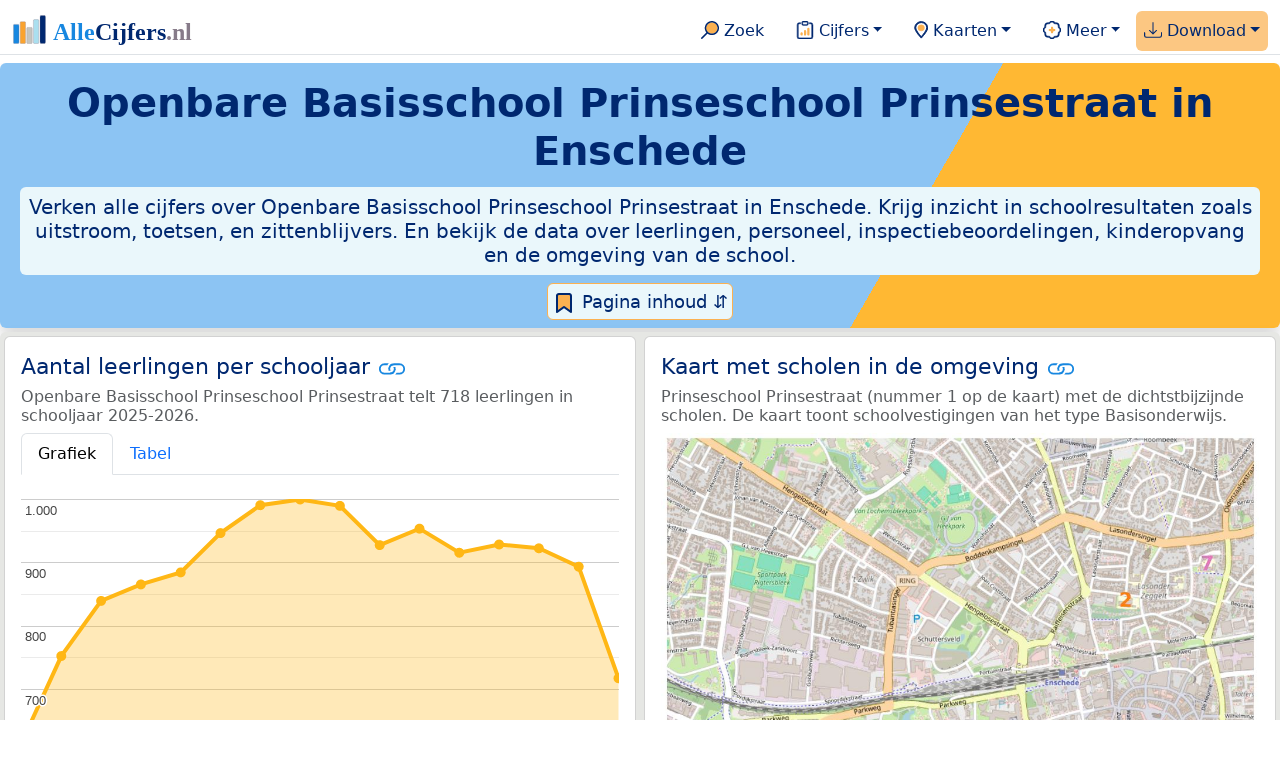

--- FILE ---
content_type: text/html
request_url: https://allecijfers.nl/basisschool/prinseschool/
body_size: 304
content:
<!DOCTYPE html>
<html lang="nl">
  <head>
    <title>https://allecijfers.nl/basisschool/prinseschool-prinsestraat/</title>
    <link rel="canonical" href="https://allecijfers.nl/basisschool/prinseschool-prinsestraat/">
    <meta name="robots" content="noindex">
    <meta charset="utf-8">
    <meta http-equiv="refresh" content="0; url=https://allecijfers.nl/basisschool/prinseschool-prinsestraat/">
  </head>
</html>


--- FILE ---
content_type: text/html
request_url: https://allecijfers.nl/basisschool/prinseschool-prinsestraat/
body_size: 183214
content:
<!DOCTYPE html>
<html lang="nl-NL">
<head>
<base href="https://allecijfers.nl/">
<script async src="https://www.googletagmanager.com/gtag/js?id=G-1PZYVW4HT3"></script>
<script>
  window.dataLayer = window.dataLayer || [];
  function gtag(){dataLayer.push(arguments);}
  gtag('js', new Date());
  gtag('config', 'G-1PZYVW4HT3', {site: 'acnl', category: 'onderwijs', subcategory: 'basisschool'});
</script>
<meta charset="utf-8">
<meta name="viewport" content="width=device-width, initial-scale=1">
<meta name ="robots" content="max-image-preview:large">
<link href="https://cdn.jsdelivr.net/npm/bootstrap@5.3.1/dist/css/bootstrap.min.css" rel="stylesheet" integrity="sha384-4bw+/aepP/YC94hEpVNVgiZdgIC5+VKNBQNGCHeKRQN+PtmoHDEXuppvnDJzQIu9" crossorigin="anonymous">
<link rel="stylesheet" type="text/css" href="/css/openinfo.css">
<meta name="msapplication-TileColor" content="#da532c">
<meta name="msapplication-config" content="/browserconfig.xml">
<meta name="theme-color" content="#ffffff">
<script async src="https://pagead2.googlesyndication.com/pagead/js/adsbygoogle.js?client=ca-pub-3768049119581858" crossorigin="anonymous"></script>
<link rel="stylesheet" type="text/css" href="/css/openinfo.css">
<link rel="apple-touch-icon" sizes="180x180" href="/apple-touch-icon.png">
<link rel="apple-touch-icon-precomposed" href="/apple-touch-icon-precomposed.png">
<link rel="icon" href="/favicon.ico" sizes="any">
<link rel="icon" type="image/png" sizes="32x32" href="/favicon-32x32.png">
<link rel="icon" type="image/png" sizes="16x16" href="/favicon-16x16.png">
<link rel="mask-icon" href="/safari-pinned-tab.svg" color="#5bbad5">
<link rel="canonical" href="https://allecijfers.nl/basisschool/prinseschool-prinsestraat/"> 
<link rel="manifest" href="/site.webmanifest">
<title>Prinseschool Prinsestraat: héél véél informatie in cijfers en grafieken! | AlleCijfers.nl</title>
<script type="application/ld+json">
    {
      "@context": "https://schema.org",
      "@type": "Organization",
      "url": "https://allecijfers.nl",
      "logo": "https://allecijfers.nl/images/start/AlleCijfersLogo.svg"
    }
</script>
<script src="/js/config.js"></script>
<meta name="description" content="Verken de resultaten en omgeving van Openbare Basisschool Prinseschool Prinsestraat in Enschede. Ontdek alle cijfers over leerlingen, personeel en schoolresultaten zoals uitstroom, toetsen, zittenblijvers en onderzoek door de onderwijsinspectie. En bekijk kinderopvang in de buurt en de kenmerken van omgeving van de school.">
<meta name="keywords" content="open-data, openinfo, informatie, gegevens, data, cijfers, statistiek, grafieken, nieuws, analyses, ranglijsten">
<meta property="og:title" content="Prinseschool Prinsestraat: héél véél informatie in cijfers en grafieken! ">
<meta property="og:description" content="Verken de resultaten en omgeving van Openbare Basisschool Prinseschool Prinsestraat in Enschede. Ontdek alle cijfers over leerlingen, personeel en schoolresultaten zoals uitstroom, toetsen, zittenblijvers en onderzoek door de onderwijsinspectie. En bekijk kinderopvang in de buurt en de kenmerken van omgeving van de school.">
<meta property="og:url" content="https://allecijfers.nl/basisschool/prinseschool-prinsestraat/">
<meta property="og:type" content="article">
<meta property="og:site_name" content="AlleCijfers.nl">
<meta property="og:locale" content="nl_NL">
<meta property="fb:app_id" content="1679841595389333">
<meta name="twitter:card" content="summary_large_image">
<meta name="twitter:title" content="{title} | AlleCijfers.nl">
<meta name="twitter:description" content="{description}">
<meta name="twitter:creator" content="@AlleCijfers">

<meta property="article:published_time" content="2015-06-28T12:00:00&#43;02:00">
<meta property="article:modified_time" content="2026-01-16T19:00:31&#43;01:00">
<link rel="stylesheet" type="text/css" href="/css/datatables_bs5.min.css">
</head>
<body>
<nav class="navbar navbar-expand-lg navbar-light navbar-custom" id="top">
  <div class="container-xxl justify-content-center border-bottom">
    <a class="navbar-brand" href="https://allecijfers.nl/" target="_blank"> <img src="/images/start/AlleCijfersLogoTekst.svg" height="36" class="d-inline-block align-top" alt="AlleCijfers logo"></a>
    <button class="navbar-toggler" type="button" data-bs-toggle="collapse" data-bs-target="#navbarNavDropdown" aria-controls="navbarNavDropdown" aria-expanded="false" aria-label="Toggle navigation"><span class="navbar-toggler-icon"></span></button>
    <div class="collapse navbar-collapse" id="navbarNavDropdown">
    	<div class="navbar-nav ms-auto">
<div class="nav-divider d-lg-none"></div>
    <div class="nav-item">
    <a class="nav-link mx-2 rounded" href="/zoeken/" target="_blank" title="Gebruik de zoekfunctie of bekijk de inhoudsopgave van AlleCijfers.nl."><img src="/images/theme/zoek.svg" height="22" class="d-inline-block pb-1" alt="Zoekicoon: een vergrootglas om naar de zoekpagina door te klikken."> Zoek</a>
</div>
    <div class="nav-divider d-lg-none"></div>
    <div class="nav-item dropdown">
  <a class="nav-link dropdown-toggle mx-2 rounded" href="#" id="navbarDropdownMenuOverzichten" role="button" data-bs-toggle="dropdown" data-bs-auto-close="outside" aria-expanded="false" title="Bekijk de statistieken over heel veel onderwerpen."> <img src="/images/theme/cijfers.svg" height="22" class="d-inline-block pb-1" alt="Afbeelding van een klembord met een staafgrafiek als icoontje bij het menu-item waarmee de pagina's met statistieken getoond kunnen worden."> Cijfers</a>
  <div class="dropdown-menu" role="menu" aria-labelledby="navbarDropdownMenuOverzichten">
    <a class="dropdown-item" role="menuitem" href="/analyses/" target="_blank">Analyses</a>
    <div class="dropdown-divider"></div>
    <a class="dropdown-item" role="menuitem" href="/autodata/" target="_blank">Auto's</a>  
    <div class="dropdown-divider"></div>
    <a class="dropdown-item" role="menuitem" href="/definities/" target="_blank">Bronnen, definities, uitleg</a>
    <div class="dropdown-divider"></div>
    <a class="dropdown-item" role="menuitem" href="/energie/" target="_blank">Energie</a>
    <div class="dropdown-divider"></div>
    <a class="dropdown-item" role="menuitem" href="/gezondheid/" target="_blank">Gezondheid</a>
    <div class="dropdown-divider"></div>
    <a class="dropdown-item" role="menuitem" href="/internationaal/" target="_blank">Landen, migratie</a>
    <div class="dropdown-divider"></div>
    <div class="dropdown dropend">
      <a class="dropdown-item" role="menuitem" href="#" id="dropdownSubMenuLinkRegionaal" data-bs-toggle="dropdown" aria-expanded="false">Nederland regionaal &raquo;</a>
      <div class="dropdown-menu" role="menu" aria-labelledby="dropdownSubMenuLinkRegionaal">
        <a class="dropdown-item" role="menuitem" href="/nederland/" target="_blank">Nederland</a>
        <div class="dropdown-divider"></div>
        <a class="dropdown-item" role="menuitem" href="/provincies/" target="_blank">Provincies</a>
        <div class="dropdown-divider"></div>
        <a class="dropdown-item" role="menuitem" href="/gemeenten/" target="_blank">Gemeenten Wijken Buurten</a>
        <div class="dropdown-divider"></div>
        <a class="dropdown-item" role="menuitem" href="/woonplaatsen/" target="_blank">Woonplaatsen</a>
        <div class="dropdown-divider"></div>
        <a class="dropdown-item" role="menuitem" href="/postcodes/" target="_blank">Postcodes</a>
        <div class="dropdown-divider"></div>
        <a class="dropdown-item" role="menuitem" href="/ranglijsten/" target="_blank">Ranglijsten</a>
        <div class="dropdown-divider"></div>
        <a class="dropdown-item" role="menuitem" href="/adressen/" target="_blank">Adressen</a>
        <div class="dropdown-divider"></div>
        <a class="dropdown-item" role="menuitem" href="/gemeentelijke-herindelingen/" target="_blank">Gemeentelijke herindelingen</a>
        <div class="dropdown-divider"></div>
        <a class="dropdown-item" role="menuitem" href="/regionaal/" target="_blank">Meer regionaal</a>
      </div>
    </div>
    <div class="dropdown-divider"></div>
    <a class="dropdown-item" role="menuitem" href="/nieuws/" target="_blank">Nieuws</a>
    <div class="dropdown-divider"></div>
    <div class="dropdown dropend">
      <a class="dropdown-item" role="menuitem" href="#" id="dropdownSubMenuLinkOnderwijs" data-bs-toggle="dropdown" aria-expanded="false">Onderwijs &raquo;</a>
      <div class="dropdown-menu" role="menu" aria-labelledby="dropdownSubMenuLinkOnderwijs">
        <a class="dropdown-item" role="menuitem" href="/kinderopvang/" target="_blank">Kinderopvang</a>
        <div class="dropdown-divider"></div>
        <a class="dropdown-item" role="menuitem" href="/basisscholen-overzicht/" target="_blank">Basisonderwijs</a>
        <div class="dropdown-divider"></div>
        <a class="dropdown-item" role="menuitem" href="/middelbare-scholen-overzicht/" target="_blank">Middelbare scholen</a>
        <div class="dropdown-divider"></div>
        <a class="dropdown-item" role="menuitem" href="/mbo/" target="_blank">Middelbaar beroepsonderwijs</a>
        <div class="dropdown-divider"></div>
        <a class="dropdown-item" role="menuitem" href="/hbo/" target="_blank">Hoger beroepsonderwijs</a>
        <div class="dropdown-divider"></div>
        <a class="dropdown-item" role="menuitem" href="/universiteiten/" target="_blank">Universiteiten</a>
        <div class="dropdown-divider"></div>
        <a class="dropdown-item" role="menuitem" href="/onderwijs-besturen/" target="_blank">Schoolbesturen</a>
        <div class="dropdown-divider"></div>
        <a class="dropdown-item" role="menuitem" href="/onderwijs/" target="_blank">Meer onderwijs</a>
      </div>
    </div>
    <div class="dropdown-divider"></div>
    <a class="dropdown-item" role="menuitem" href="/verkiezingen/" target="_blank">Verkiezingen en politiek</a>
  </div>
</div>
    <div class="nav-divider d-lg-none"></div>
<div class="nav-item dropdown">
    <a class="nav-link dropdown-toggle mx-2 rounded" href="#" id="navbarDropdownMenuKaart" role="button" data-bs-toggle="dropdown" aria-expanded="false" title="Bekijk de interactieve kaarten."><img src="/images/theme/map.svg" height="22" class="d-inline-block pb-1" alt="Locatie-icoon: een puntvormige druppel die een kaartlocatie aangeeft."> Kaarten</a>
    <div class="dropdown-menu" role="menu" aria-labelledby="navbarDropdownMenuKaart">
    <a class="dropdown-item" role="menuitem" href="/kaart/?lon=5.34&amp;lat=51.3101&amp;zoom=11" title="Bekijk provincies, gemeenten, woonplaatsen, wijken en buurten op de kaart." target="_blank">Regionale gebieden</a>
    <div class="dropdown-divider"></div>
    <a class="dropdown-item" role="menuitem" href="/postcodekaart/?lon=5.34&amp;lat=51.3101&amp;zoom=11" title="Bekijk postcodegebieden op de kaart." target="_blank">Postcodegebieden</a>
    <div class="dropdown-divider"></div>
    <a class="dropdown-item" role="menuitem" href="/onderwijskaart/?lon=5.34&amp;lat=51.3101&amp;zoom=11" title="Bekijk de kaart met onderwijslocaties." target="_blank">Onderwijs</a>
    <div class="dropdown-divider"></div>
    <a class="dropdown-item" role="menuitem" href="/kinderopvangkaart/?lon=5.34&amp;lat=51.3101&amp;zoom=11" title="Bekijk de kaart met locaties voor kinderopvang." target="_blank">Kinderopvang</a>
    </div>
</div>
    <div class="nav-divider d-lg-none"></div>
    <div class="nav-item dropdown">
  <a class="nav-link dropdown-toggle mx-2 rounded" href="#" id="navbarDropdownMenuMeer" role="button" data-bs-toggle="dropdown" aria-expanded="false" title="Bekijk meer achtergrondinformatie over AlleCijfers."><img src="/images/theme/meer.svg" height="22" class="d-inline-block pb-1" alt="Icoontje van een tandwiel met een plusteken erin, als illustratie bij het menu-item meer."> Meer</a>
  <div class="dropdown-menu" role="menu" aria-labelledby="navbarDropdownMenuMeer">
    <a class="dropdown-item" role="menuitem" href="/adverteren/" title="Adverteer met een groot bereik voor een kleine prijs" target="_blank">Adverteren</a>
    <div class="dropdown-divider"></div>
    <a class="dropdown-item" role="menuitem" href="/afbeelding/" title="Verzameling foto's van cijfers" target="_blank">Afbeeldingen van cijfers</a>
    <div class="dropdown-divider"></div>
    <a class="dropdown-item" role="menuitem" href="/zoeken/#alle-onderwerpen" title="Overzicht van alle onderwerpen" target="_blank">Alle onderwerpen</a>
    <div class="dropdown-divider"></div>
    <a class="dropdown-item" role="menuitem" href="/bedankt/" title="Bedankt voor je gebruik van AlleCijfers.nl!" target="_blank">Bedankt!</a>
    <div class="dropdown-divider"></div>
    <a class="dropdown-item" role="menuitem" href="/contact/" title="Contactgegevens" target="_blank">Contact</a>
    <div class="dropdown-divider"></div>
    <a class="dropdown-item" role="menuitem" href="/cookies/" title="Gebruik van cookies door AlleCijfers" target="_blank">Cookie gebruik</a>
    <div class="dropdown-divider"></div>
    <a class="dropdown-item" role="menuitem" href="/maatwerk/" title="Service voor het verzamelen en verwerken van data tot informatie" target="_blank">Maatwerk</a>
    <div class="dropdown-divider"></div>
    <a class="dropdown-item" role="menuitem" href="http://eepurl.com/glbecz" title="Schrijf je in en ontvang een bericht als de informatie is bijgewerkt." target="_blank">Nieuwsbrief</a>
    <div class="dropdown-divider"></div>    
    <a class="dropdown-item" role="menuitem" href="/over-ons/" title="Achtergrond over AlleCijfers.nl" target="_blank">Over AlleCijfers.nl</a>
    <div class="dropdown-divider"></div>
    <a class="dropdown-item" role="menuitem" href="https://youtube.com/@AlleCijfers" target="_blank">YouTube kanaal</a>
  </div>
</div>
    <div class="nav-divider d-lg-none"></div>
    <div class="nav-item dropdown me-0 oranje rounded">
<a class="nav-link dropdown-toggle" href="#" id="navbarDropdownMenuDownload" role="button" data-bs-toggle="dropdown" aria-expanded="false"><img src="/images/theme/download.svg" height="22" class="d-inline-block pb-1" alt="Afbeelding van een tabel om aan te geven dat de datasets gedownload kunnen worden."> Download</a>
<div class="dropdown-menu" role="menu" aria-labelledby="navbarDropdownMenuDownload"> 
  <a class="dropdown-item" role="menuitem" href="https://openinfo.nl/downloads/onderwijs-informatie-gemeente-enschede/" target="_blank" title="Download een schat aan informatie in handige overzichten!">Download alle data</a>
  <div class="dropdown-divider"></div>
  <a class="dropdown-item" role="menuitem" href="https://openinfo.nl/downloads/rapportage-openbare-basisschool-prinseschool-prinsestraat" target="_blank" title="Download de PDF rapportage.">Download PDF rapportage</a>
</div>
</div>
    </div>
  </div>
 </div>
</nav>
<div class="container-xxl bg-title shadow rounded py-2 mb-1 text-center">
    <h1 class="mx-2 mt-2 pb-1"><strong><span itemscope itemtype='https://schema.org/EducationalOrganization'><span itemprop='name'>Openbare Basisschool Prinseschool Prinsestraat in Enschede</span></span></strong></h1>
    <h5 class="mx-2 px-2 py-2 rounded achtergrondblauw95 tekstblauwinfo d-none d-lg-inline-block">Verken alle cijfers over Openbare Basisschool Prinseschool Prinsestraat in Enschede. Krijg inzicht in schoolresultaten zoals uitstroom, toetsen, en zittenblijvers. En bekijk de data over leerlingen, personeel, inspectiebeoordelingen, kinderopvang en de omgeving van de school.</h5>
    <h6 class="mx-2 px-2 py-2 rounded achtergrondblauw95 tekstblauwinfo d-inline-block d-lg-none">Verken alle cijfers over Openbare Basisschool Prinseschool Prinsestraat in Enschede. Krijg inzicht in schoolresultaten zoals uitstroom, toetsen, en zittenblijvers. En bekijk de data over leerlingen, personeel, inspectiebeoordelingen, kinderopvang en de omgeving van de school.</h6>
<button class="btn btn-primary button-lichtblauw px-1 py-1" type="button" data-bs-toggle="modal" data-bs-target="#inhoudsopgave"><img src="/images/theme/index.svg" alt="Inhoudsopgave"> Pagina inhoud &#8693;</button>
<div class="modal fade" id="inhoudsopgave" tabindex="-1" aria-labelledby="inhoud_titel" aria-hidden="true">
  <div class="modal-dialog">
    <div class="modal-content">
      <div class="modal-header">
        <h5 class="modal-title" id="inhoud_titel"><img src="/images/theme/index.svg" class="d-inline-block align-bottom" alt="Inhoudsopgave"> Inhoud en meer informatie:</h5>
        <button type="button" class="btn-close" data-bs-dismiss="modal" aria-label="Close"></button>
      </div>
      <div class="modal-body text-start">
        <p class="card-text text-center tekstblauwinfo achtergrondblauw95">Héél véél informatie uit officiële onderwijsbronnen over de leerlingen, het personeel en de resultaten voor Openbare Basisschool Prinseschool Prinsestraat in Enschede.</p>
        <hr>
        <p class="card-text text-center">Onderwerpen op deze pagina:</p>
        <p class="tekst-oranje-top text-center"><a href='/basisschool/prinseschool-prinsestraat#buurt_informatie' title='Bekijk informatie over de buurt waar de schoollocatie Prinseschool Prinsestraat gevestigd is.'>Buurt informatie</a> <strong>/</strong> <a href='/basisschool/prinseschool-prinsestraat#organisatiegegevens' title='Adresgegevens, telefoonnummer, internetadres en organisatiedata van de vestiging Prinseschool Prinsestraat.'>Contactgegevens</a> <strong>/</strong> <a href='/basisschool/prinseschool-prinsestraat#scholenkaart' title='Prinseschool Prinsestraat op de kaart met de 10 dichtstbijzijnde scholen.'>Kaart</a> <strong>/</strong> <a href='/basisschool/prinseschool-prinsestraat#kinderopvang' title='Meer informatie over de kinderopvang dichtbij Prinseschool Prinsestraat.'>Kinderopvang</a> <strong>/</strong> <a href='/basisschool/prinseschool-prinsestraat#aantal_leerlingen_huisadres' title='Leerlingaantallen naar postcode van het huisadres van de leerlingen.'>Leerlingen naar huisadres</a> <strong>/</strong> <a href='/basisschool/prinseschool-prinsestraat#leerlingen_leeftijdsgroepen' title='Aantal leerlingen per leeftijdscategorie.'>Leerlingen naar leeftijd</a> <strong>/</strong> <a href='/basisschool/prinseschool-prinsestraat#aantal_leerlingen' title='Hoeveel leerlingen had Prinseschool Prinsestraat de afgelopen jaren?'>Leerlingen per schooljaar</a> <strong>/</strong> <a href='/basisschool/prinseschool-prinsestraat#onderwijsinspectie' title='Bekijk de de resultaten van de onderzoeken die door de inspectie voor het onderwijs zijn gepubliceerd.'>Onderwijsinspectie</a> <strong>/</strong> <a href='/basisschool/prinseschool-prinsestraat#personeel' title='Bekijk de data over het personeel van Prinseschool Prinsestraat in zowel personen als FTE.'>Personeel</a> <strong>/</strong> <a href='/basisschool/prinseschool-prinsestraat#schoolweging' title='Bekijk wat de schoolweging en spreiding van de Inspectie van het Onderwijs voor Prinseschool Prinsestraat zijn.'>Schoolweging</a> <strong>/</strong> <a href='/basisschool/prinseschool-prinsestraat#toetsen' title='Toets scores groep 8.'>Toetsen basisonderwijs</a> <strong>/</strong> <a href='/basisschool/prinseschool-prinsestraat#uitstroom' title='Cijfers over de uitstroom van groep 8 naar de middelbare school.'>Uitstroom naar de middelbare school</a></p>
        <hr>
        <p class="card-text text-center">Extra informatie op andere pagina&#39;s:</p>
        <p class="tekst-oranje-top text-center"><a href='/pagina-overzicht/gemeente-enschede/' title='Overzicht van de pagina’s over het onderwijs en over andere onderwerpen voor de gemeente Enschede op AlleCijfers.nl.' target='_blank'> Pagina overzicht gemeente Enschede</a> <strong>/</strong> <a href='/basisscholen/provincie-overijssel/' title='Primair onderwijs in de provincie Overijssel.' target='_blank'>Basisonderwijs Overijssel</a> <strong>/</strong> <a href='/basisscholen/gemeente-enschede/' title='Vergelijk de basisscholen in de gemeente Enschede. Bekijk de gegevens over de schoolvestigingen, leerlingen en de resultaten van de school, zoals de toetsscores en de uitstroom naar de middelbare school.' target='_blank'>Basisscholen vergelijken Enschede</a> <strong>/</strong> <a href='/onderwijs-bestuur/consent' title='Bekijk de informatie over het schoolbestuur Consent.' target='_blank'>Bestuur Consent</a> <strong>/</strong> <a href='/definities/open-data-bronnen-primair-onderwijs/' title='Bronnen en definities voor de data over het primair onderwijs.' target='_blank'>Bronnen en definities</a> <strong>/</strong> <a href='/buurt/horstlanden-stadsweide-enschede/' title='Bekijk meer dan 250 onderwerpen in duidelijke cijfers en grafieken voor de Horstlanden-Stadsweide.' target='_blank'>Buurt</a> <strong>/</strong> <a href='https://openinfo.nl/downloads/rapportage-openbare-basisschool-prinseschool-prinsestraat/' title='Download de PDF rapportage over Prinseschool Prinsestraat.' target='_blank'>Download PDF rapportage</a> <strong>/</strong> <a href='https://openinfo.nl/downloads/onderwijs-informatie-gemeente-enschede/' title='Download alle onderwijsinformatie voor de Enschede en omgeving.' target='_blank'>Download onderwijsdata</a> <strong>/</strong> <a href='/gemeente-overzicht/enschede/' title='Overzicht van de woonplaatsen, wijken en buurten in de Enschede.' target='_blank'>Gebieden Enschede</a> <strong>/</strong> <a href='/gemeente/enschede/' title='Bekijk meer dan 250 onderwerpen in duidelijke cijfers en grafieken voor de Enschede.' target='_blank'>Gemeente</a> <strong>/</strong> <a href='/kinderopvang/enschede' title='Bekijk alle kinderopvang locaties in de Enschede.' target='_blank'>Kinderopvang</a> <strong>/</strong> <a href='/middelbare-scholen/gemeente-enschede/' title='Vergelijk de middelbare scholen in de gemeente Enschede. Bekijk de gegevens over de schoolvestigingen, leerlingen en de resultaten van de school, zoals het aantal opstromers en het percentage geslaagden.' target='_blank'>Middelbare scholen vergelijken Enschede</a> <strong>/</strong> <a href='/onderwijs/vergelijken/' title='Vergelijk scholen op verschillende onderwerpen.' target='_blank'>Onderwijs vergelijken</a> <strong>/</strong> <a href='/scholen/prinseschool/' title='Overzicht van de 2 scholen met Prinseschool in hun naam.' target='_blank'>Prinseschool</a> <strong>/</strong> <a href='/onderwijskaart/?lon=6.8856&lat=52.2183&zoom=18' title='Bekijk de interactieve kaart met onderwijslocaties.' target='_blank'>Scholen op de kaart</a> <strong>/</strong> <a href='/basisscholen-overzicht/enschede/' title='Overzicht van de vestigingen in het basisonderwijs in de Enschede.' target='_blank'>Scholen Enschede</a> <strong>/</strong> <a href='/gemeente/enschede/' title='Bekijk meer dan 250 onderwerpen in duidelijke cijfers en grafieken voor de Enschede.' target='_blank'>Statistieken Enschede</a> <strong>/</strong> <a href='/toetsen-basisonderwijs/' title='Welke verschillende soorten toetsen worden in het basisonderwijs gebruikt? Bekijk de informatie over het gebruik door scholen en de gemiddelde scores voor AMN, Cito, DIA, IEP en Route 8 per schooljaar. Met uitleg over de normering, het verschil tussen volgtoetsen, de eindtoets, de doorstroomtoets en veel meer!' target='_blank'>Toetsen basisonderwijs</a> <strong>/</strong> <a href='/onderwijs/vergelijken/uitstroom/' title='Vergelijk de uitstroom van het primair- naar het voortgezet onderwijs. Met cijfers per school of gemeente en per schooljaar.' target='_blank'>Uitstroom vergelijken</a> <strong>/</strong> <a href='/wijk/binnensingelgebied-enschede/' title='Bekijk meer dan 250 onderwerpen in duidelijke cijfers en grafieken voor de Binnensingelgebied.' target='_blank'>Wijk</a></p>
        <hr>
        <p class="card-text text-center">Pad naar deze pagina:</p>
        <p class="tekst-oranje-top text-center"><a href='/' target='_blank'>AlleCijfers.nl</a> <strong>/</strong> <a href='/onderwijs/' target='_blank'>Onderwijs</a> <strong>/</strong> <a href='/basisscholen-overzicht/' target='_blank'>Basisscholen</a> <strong>/</strong> <a href='/basisscholen-overzicht/enschede/' target='_blank'>Basisscholen Enschede</a> <strong>/</strong> Prinseschool Prinsestraat</p>
        <hr><p class="card-text pt-2 text-center">Openbare Basisschool Prinseschool Prinsestraat biedt primair onderwijs van het type "Basisonderwijs" met de <abbr title="De levensbeschouwing of godsdienst die een school uitdraagt.">denominatie</abbr> "Openbaar" aan 718 leerlingen in schooljaar 2025-2026. Er zijn 2 scholen met "<a href="/scholen/prinseschool/" target="_blank">Prinseschool</a>" in hun naam.</p>
      </div>
      <div class="modal-footer">
        <button type="button" class="btn btn-primary button-lichtblauw" data-bs-dismiss="modal"> Sluit </button>
      </div>
    </div>
  </div>
</div>
</div>
<div class="container-xxl achtergrondgrijs90 shadow rounded" id="leerlingen-kaart" itemscope itemtype="https://schema.org/ElementarySchool" itemprop="name" content="Openbare Basisschool Prinseschool Prinsestraat">
  <div class="row">
  <div class='col-lg-6 px-1 py-0' id='aantal_leerlingen'><div class='card my-1'><div class='card-body'><h5 class='card-title'>Aantal leerlingen per schooljaar <svg class='clipboard' data-bs-toggle='tooltip' data-clipboard-text='https://allecijfers.nl/basisschool/prinseschool-prinsestraat/#aantal_leerlingen' width='1.4em' height='1.4em' viewBox='0 0 16 16' fill='#1787E0' xmlns='http://www.w3.org/2000/svg' data-bs-original-title='Link gekopieerd!' aria-label='Link gekopieerd!'><path d='M6.354 5.5H4a3 3 0 0 0 0 6h3a3 3 0 0 0 2.83-4H9c-.086 0-.17.01-.25.031A2 2 0 0 1 7 10.5H4a2 2 0 1 1 0-4h1.535c.218-.376.495-.714.82-1z'></path><path d='M6.764 6.5H7c.364 0 .706.097 1 .268A1.99 1.99 0 0 1 9 6.5h.236A3.004 3.004 0 0 0 8 5.67a3 3 0 0 0-1.236.83z'></path><path d='M9 5.5a3 3 0 0 0-2.83 4h1.098A2 2 0 0 1 9 6.5h3a2 2 0 1 1 0 4h-1.535a4.02 4.02 0 0 1-.82 1H12a3 3 0 1 0 0-6H9z'></path><path d='M8 11.33a3.01 3.01 0 0 0 1.236-.83H9a1.99 1.99 0 0 1-1-.268 1.99 1.99 0 0 1-1 .268h-.236c.332.371.756.66 1.236.83z'></path></svg></h5> <h6 class='card-subtitle mb-2 text-muted'>Openbare Basisschool Prinseschool Prinsestraat telt 718 leerlingen in schooljaar 2025-2026.</h6> <nav><div class='nav nav-tabs' role='tablist'><a class='nav-item nav-link active' id='tab_grafiek_aantal_leerlingen' data-bs-toggle='tab' href='#panel_grafiek_aantal_leerlingen' role='tab' aria-controls='panel_grafiek_aantal_leerlingen' aria-selected='true'>Grafiek</a><a class='nav-item nav-link' id='tab_tabel_aantal_leerlingen' data-bs-toggle='tab' href='#panel_tabel_aantal_leerlingen' role='tab' aria-controls='panel_tabel_aantal_leerlingen' aria-selected='false'>Tabel</a></div></nav><div class='tab-content'><div class='tab-pane fade show active' id='panel_grafiek_aantal_leerlingen' role='tabpanel' aria-labelledby='tab_grafiek_aantal_leerlingen'><br><div id='grafiek_aantal_leerlingen' class='text-center' style='min-height: 380px; position: relative;'><h5 class='mt-3 tekst-open'>Heel even geduld alsjeblieft:</h5><h5 class='mt-2 tekst-info'>Je apparaat laadt de grafieken van Allecijfers.nl</h5><div id='spinner_aantal_leerlingen' class='chart-loading-spinner'></div></div> <p class='figure-caption'>Bovenstaande grafiek toont het totaal aantal leerlingen per schooljaar voor de schoolvestiging Prinseschool Prinsestraat.</p> </div><div class='tab-pane fade' id='panel_tabel_aantal_leerlingen' role='tabpanel' aria-labelledby='tab_tabel_aantal_leerlingen'><br> <p class='card-text'>Onderstaande tabel toont het aantal leerlingen per schooljaar dat bij Openbare Basisschool Prinseschool Prinsestraat is ingeschreven:</p> <div class='table-responsive'><table class='table table-striped table-bordered' style='width:100%'> <thead><tr><th>Schooljaar</th><th>Aantal leerlingen Prinseschool Prinsestraat</th><th>% verschil t.o.v. vorig schooljaar</th></tr></thead><tbody><tr><td>2025-2026</td><td>718</td><td>-20%</td></tr><tr><td>2024-2025</td><td>894</td><td>-3,14%</td></tr><tr><td>2023-2024</td><td>923</td><td>-0,65%</td></tr><tr><td>2022-2023</td><td>929</td><td>1,42%</td></tr><tr><td>2021-2022</td><td>916</td><td>-3,98%</td></tr><tr><td>2020-2021</td><td>954</td><td>2,8%</td></tr><tr><td>2019-2020</td><td>928</td><td>-6,3%</td></tr><tr><td>2018-2019</td><td>990</td><td>-1,0%</td></tr><tr><td>2017-2018</td><td>1.000</td><td>0,91%</td></tr><tr><td>2016-2017</td><td>991</td><td>4,65%</td></tr><tr><td>2015-2016</td><td>947</td><td>7%</td></tr><tr><td>2014-2015</td><td>885</td><td>2,19%</td></tr><tr><td>2013-2014</td><td>866</td><td>3,1%</td></tr><tr><td>2012-2013</td><td>840</td><td>12%</td></tr><tr><td>2011-2012</td><td>753</td><td>22%</td></tr><tr><td>2010-2011</td><td>616</td><td>geen data</td></tr></tbody> </table></div></div></div> <p class='card-text'>Het aantal leerlingen per schooljaar is bepaald op basis van de data van <abbr title='Dienst Uitvoering Onderwijs'>DUO</abbr> over leerlingen per schoolvestiging. Hierbij geldt het aantal leerlingen dat op peildatum 1 oktober van ieder schooljaar bij de schoolvestiging was ingeschreven. De schooljaren met het hoogste aantal leerlingen waren 2017-2018 (1.000 leerlingen) en 2016-2017 (991 leerlingen).</p> </div></div></div>
  <div class="col-lg-6 px-1 py-0">
    <div class="card my-1" id="scholenkaart">
      <div class="card-body">
        <h5 class="card-title">Kaart met scholen in de omgeving <svg title="Link gekopieerd!" class="clipboard" data-bs-toggle="tooltip" data-clipboard-text="https://allecijfers.nl/basisschool/prinseschool-prinsestraat/#scholenkaart" width="1.4em" height="1.4em" viewBox="0 0 16 16" fill="#1787E0" xmlns="http://www.w3.org/2000/svg"><path d="M6.354 5.5H4a3 3 0 0 0 0 6h3a3 3 0 0 0 2.83-4H9c-.086 0-.17.01-.25.031A2 2 0 0 1 7 10.5H4a2 2 0 1 1 0-4h1.535c.218-.376.495-.714.82-1z"/><path d="M6.764 6.5H7c.364 0 .706.097 1 .268A1.99 1.99 0 0 1 9 6.5h.236A3.004 3.004 0 0 0 8 5.67a3 3 0 0 0-1.236.83z"/><path d="M9 5.5a3 3 0 0 0-2.83 4h1.098A2 2 0 0 1 9 6.5h3a2 2 0 1 1 0 4h-1.535a4.02 4.02 0 0 1-.82 1H12a3 3 0 1 0 0-6H9z"/><path d="M8 11.33a3.01 3.01 0 0 0 1.236-.83H9a1.99 1.99 0 0 1-1-.268 1.99 1.99 0 0 1-1 .268h-.236c.332.371.756.66 1.236.83z"/></svg></h5>
        <h6 class="card-subtitle mb-2 text-muted">Prinseschool Prinsestraat (nummer 1 op de kaart) met de dichtstbijzijnde scholen. De kaart toont schoolvestigingen van het type Basisonderwijs.</h6>
         <figure class="figure"><a href="/onderwijskaart/?lon=6.8856&amp;lat=52.2183&amp;zoom=18" title="Bekijk de interactieve kaart met alle onderwijslocaties." target="_blank"><img src="/images/kaarten-onderwijs/scholen-op-de-kaart-prinseschool-prinsestraat.jpg" class="figure-img img-fluid rounded" alt="Kaart van de school met de tien dichtsbijzijnde scholen. Hierbij zijn de scholen genummerd van 1 tot en met 10. Nummer 1 is toegekend aan de schoolvestiging zelf: Prinseschool Prinsestraat."></a></figure>
         <a href="/onderwijskaart/?lon=6.8856&amp;lat=52.2183&amp;zoom=18" target="_blank"><button id="Onderwijskaart" type="button" class="btn btn-primary button-open">Bekijk kaart</button></a>
         <button id="Scholen-op-de-kaart" type="button" class="btn btn-primary button-info dropdown-toggle" data-bs-toggle="dropdown" aria-haspopup="true" aria-expanded="false">Scholen in de buurt</button>
        <div class="dropdown-menu" role="menu" aria-labelledby="Scholen-op-de-kaart"><a class="dropdown-item" href="https://openinfo.nl/downloads/onderwijs-informatie-gemeente-enschede/" target="_blank">1: Prinseschool Prinsestraat</a><a class="dropdown-item" href="/basisschool/het-zeggelt-montessori-school#scholenkaart" target="_blank">2: Het Zeggelt Montessori-School</a><a class="dropdown-item" href="/basisschool/al-ummah#scholenkaart" target="_blank">3: Al Ummah</a><a class="dropdown-item" href="/basisschool/de-spinner#scholenkaart" target="_blank">4: De Spinner</a><a class="dropdown-item" href="/basisschool/de-bron-enschede#scholenkaart" target="_blank">5: De Bron Enschede</a><a class="dropdown-item" href="/basisschool/sint-jan-enschede#scholenkaart" target="_blank">6: Sint Jan Enschede</a><a class="dropdown-item" href="/basisschool/prinseschool-staringstraat#scholenkaart" target="_blank">7: Prinseschool Staringstraat</a><a class="dropdown-item" href="/basisschool/de-noorderkroon#scholenkaart" target="_blank">8: De Noorderkroon</a><a class="dropdown-item" href="/basisschool/willem-wilmink#scholenkaart" target="_blank">9: Willem Wilmink</a><a class="dropdown-item" href="/basisschool/de-koning#scholenkaart" target="_blank">10: De Koning</a></div>
        <br><br><p class="card-text">Openbare Basisschool Prinseschool Prinsestraat biedt primair onderwijs van het type "Basisonderwijs" met de <abbr title="De levensbeschouwing of godsdienst die een school uitdraagt.">denominatie</abbr> "Openbaar" aan 718 leerlingen in schooljaar 2025-2026. Er zijn 2 scholen met "<a href="/scholen/prinseschool/" target="_blank">Prinseschool</a>" in hun naam.</p>
      </div>
    </div>
  </div>
</div>
<div class="row" id="toetsen_uitstroom"><div class='col-lg-6 px-1 pt-1 pb-2 mx-auto text-center'><div class='card border-0 mx-auto text-center'><div class='card-body' itemscope itemtype='https://schema.org/WPAdBlock'><p class='card-text'><small>Advertentie:</small></p><script async src='https://pagead2.googlesyndication.com/pagead/js/adsbygoogle.js?client=ca-pub-3768049119581858' crossorigin='anonymous'></script><ins class='adsbygoogle' style='display:block' data-ad-client='ca-pub-3768049119581858' data-ad-slot='6516180880' data-ad-format='auto' data-full-width-responsive='true'></ins><script> (adsbygoogle = window.adsbygoogle || []).push({}); </script></div></div></div><div class='col-lg-6 px-1 py-0' id='soorten_toetsen'><div class='card my-1'><div class='card-body'><h5 class='card-title'>Verschillende toetsen <svg class='clipboard' data-bs-toggle='tooltip' data-clipboard-text='https://allecijfers.nl/basisschool/prinseschool-prinsestraat/#soorten_toetsen' width='1.4em' height='1.4em' viewBox='0 0 16 16' fill='#1787E0' xmlns='http://www.w3.org/2000/svg' data-bs-original-title='Link gekopieerd!' aria-label='Link gekopieerd!'><path d='M6.354 5.5H4a3 3 0 0 0 0 6h3a3 3 0 0 0 2.83-4H9c-.086 0-.17.01-.25.031A2 2 0 0 1 7 10.5H4a2 2 0 1 1 0-4h1.535c.218-.376.495-.714.82-1z'></path><path d='M6.764 6.5H7c.364 0 .706.097 1 .268A1.99 1.99 0 0 1 9 6.5h.236A3.004 3.004 0 0 0 8 5.67a3 3 0 0 0-1.236.83z'></path><path d='M9 5.5a3 3 0 0 0-2.83 4h1.098A2 2 0 0 1 9 6.5h3a2 2 0 1 1 0 4h-1.535a4.02 4.02 0 0 1-.82 1H12a3 3 0 1 0 0-6H9z'></path><path d='M8 11.33a3.01 3.01 0 0 0 1.236-.83H9a1.99 1.99 0 0 1-1-.268 1.99 1.99 0 0 1-1 .268h-.236c.332.371.756.66 1.236.83z'></path></svg></h5> <h6 class='card-subtitle mb-2 text-muted'>Soorten door Prinseschool Prinsestraat gebruikte toetsen: Cito (8 keer) en LIB (2 keer).</h6> <div class='table-responsive'><table class='table table-striped table-bordered' style='width:100%'><thead><tr><th>Type toets</th><th>Schooljaar</th><th>Gemiddelde score</th></tr></thead><tbody><tr><td>LIB</td><td>2024-2025</td><td>177</td></tr><tr><td>LIB</td><td>2023-2024</td><td>178</td></tr><tr><td>Cito</td><td>2022-2023</td><td>539</td></tr><tr><td>Cito</td><td>2021-2022</td><td>539</td></tr><tr><td>Cito</td><td>2020-2021</td><td>537</td></tr><tr><td>Cito</td><td>2018-2019</td><td>539</td></tr><tr><td>Cito</td><td>2017-2018</td><td>535</td></tr><tr><td>Cito</td><td>2016-2017</td><td>535</td></tr><tr><td>Cito</td><td>2015-2016</td><td>535</td></tr><tr><td>Cito</td><td>2014-2015</td><td>534</td></tr></tbody></table></div> <p class='figure-caption'>Bovenstaande tabel toont de gemiddelde scores per schooljaar voor de verschillende soorten toetsen die door Prinseschool Prinsestraat als eindtoets of doorstroomtoets voor groep 8 gebruikt zijn.</p> <p class='card-text'>De verschillende soorten eindtoetsen en doorstroomtoetsen gebruiken allemaal een andere schaal en normering voor de scores. Daarom tonen de twee hier volgende grafieken alleen de resulaten voor het meest recent gebruikte type toets, want in een grafiek zijn verschillende soorten toetsen moeilijk vergelijkbaar.</p><a href= '/toetsen-basisonderwijs/' target='_blank' title='Overzicht van de verschillende types toetsen en de scoremethodieken die gebruikt worden.' class='btn btn-primary button-open'>Soorten toetsen</a> </div></div></div><div class='col-lg-6 px-1 py-0' id='toetsen'><div class='card my-1'><div class='card-body'><h5 class='card-title'>Toetsen groep 8, gemiddelde scores <svg class='clipboard' data-bs-toggle='tooltip' data-clipboard-text='https://allecijfers.nl/basisschool/prinseschool-prinsestraat/#toetsen' width='1.4em' height='1.4em' viewBox='0 0 16 16' fill='#1787E0' xmlns='http://www.w3.org/2000/svg' data-bs-original-title='Link gekopieerd!' aria-label='Link gekopieerd!'><path d='M6.354 5.5H4a3 3 0 0 0 0 6h3a3 3 0 0 0 2.83-4H9c-.086 0-.17.01-.25.031A2 2 0 0 1 7 10.5H4a2 2 0 1 1 0-4h1.535c.218-.376.495-.714.82-1z'></path><path d='M6.764 6.5H7c.364 0 .706.097 1 .268A1.99 1.99 0 0 1 9 6.5h.236A3.004 3.004 0 0 0 8 5.67a3 3 0 0 0-1.236.83z'></path><path d='M9 5.5a3 3 0 0 0-2.83 4h1.098A2 2 0 0 1 9 6.5h3a2 2 0 1 1 0 4h-1.535a4.02 4.02 0 0 1-.82 1H12a3 3 0 1 0 0-6H9z'></path><path d='M8 11.33a3.01 3.01 0 0 0 1.236-.83H9a1.99 1.99 0 0 1-1-.268 1.99 1.99 0 0 1-1 .268h-.236c.332.371.756.66 1.236.83z'></path></svg></h5> <h6 class='card-subtitle mb-2 text-muted'>Gebruik de 2 keuzelijsten en selecteer op niveau (Prinseschool Prinsestraat, Enschede of Nederland) en op schooljaar:</h6> <div id='dashboard_toetsen'><div class='d-block'><div id='filter_cat_toetsen'></div><div id='filter_toetsen' class='ms-0 mt-2'></div></div><div id='grafiek_toetsen' class='text-center' style='min-height: 180px; position: relative;'><h5 class='mt-3 tekst-open'>Heel even geduld alsjeblieft:</h5><h5 class='mt-2 tekst-info'>Je apparaat laadt de grafieken van Allecijfers.nl</h5><div id='spinner_toetsen' class='chart-loading-spinner'></div></div> <p class='figure-caption'>De grafiek toont de gemiddelde score op de LIB toets in het schooljaar 2024-2025 voor Prinseschool Prinsestraat. Gebruik het filter boven de grafiek om de data voor andere schooljaren en voor de Enschede en Nederland weer te geven.</p> </div><p class='card-text'>De schaal van de grafiek loopt van de minimale waarde van 158 tot de maximale waarde van 189 die in het schooljaar 2024-2025 in Nederland door scholen van het type Basisonderwijs op de LIB toets is gescoord (zie <a href='definities/gemiddelde-gewogen-gemiddelde-mediaan-percentiel-modus-uitleg-voorbeelden' target='_blank'>deze uitleg</a>). Hierbij zijn de laagste 10% scores rood, de volgende 15% oranje en de hoogste 25% scores groen gekleurd (25% van de scholen haalt minder dan 173 punten en 25% van de scholen scoort meer dan 178 punten).</p> <button class='btn btn-primary button-info' type='button' data-bs-toggle='collapse' data-bs-target='#toelichting-toetsen' aria-expanded='false' aria-controls='toelichting-toetsen'>Toelichting</button>  <div class='collapse' id='toelichting-toetsen'><div class='card my-1 achtergrondoudwit'><div class='card-body'><h5 class='card-subtitle mb-1 tekstblauwinfo'>Toelichting op de toetsresultaten:</h5><br> <dl><dt class='card-text'>Toelichting op de toetsresultaten:</dt><dd class='card-text'>De meter toont de resultaten van de toetsen (eindtoets of sinds schooljaar 2023-2024 doorstroomtoets) voor 2024-2025: de scholen hebben de keuze uit diverse toetsen. <a href= '/toetsen-basisonderwijs/' target='_blank'>Lees hier welke verschillende schalen en scores deze toets methodieken gebruiken</a>.</dd>          <dd class='card-text'>In schooljaar 2019-2020 is als gevolg van de Coronamaatregelen geen eindtoets afgenomen.</dd><dd class='card-text'>Sinds schooljaar (2023-2024) gebruikt het basisonderwijs de doorstroomtoets. Deze wordt in februari afgenomen. Tot en met het schooljaar 2022-2023 was de eindtoets in gebruik, deze werd in april afgenomen. Net zoals bij de eindtoets, hebben scholen bij de doorstroomtoets de keuze uit verschillende toetsen. Deze worden aangeboden door verschillende organisaties zoals de AMN-doorstroomtoets, de Dia-toets van Diataal, de IEP-doorstroomtoets van Bureau ICE, de Leerling in beeld doorstroomtoets van Cito, de Route 8-doorstroomtoets van A-VISION en de DOE-toets van de Rijksoverheid. Het College voor Toetsen en Examens (CvTE) bewaakt de kwaliteit van al deze toetsen. Tot 2014 was de Cito-toets nog de enige optie, en deze werd op vrijwillige basis afgenomen.</dd></dl> </div></div></div></div></div></div><div class='col-lg-6 px-1 py-0' id='toetsscores'><div class='card my-1'><div class='card-body'><h5 class='card-title'>Gemiddelde LIB scores per schooljaar <svg class='clipboard' data-bs-toggle='tooltip' data-clipboard-text='https://allecijfers.nl/basisschool/prinseschool-prinsestraat/#toetsscores' width='1.4em' height='1.4em' viewBox='0 0 16 16' fill='#1787E0' xmlns='http://www.w3.org/2000/svg' data-bs-original-title='Link gekopieerd!' aria-label='Link gekopieerd!'><path d='M6.354 5.5H4a3 3 0 0 0 0 6h3a3 3 0 0 0 2.83-4H9c-.086 0-.17.01-.25.031A2 2 0 0 1 7 10.5H4a2 2 0 1 1 0-4h1.535c.218-.376.495-.714.82-1z'></path><path d='M6.764 6.5H7c.364 0 .706.097 1 .268A1.99 1.99 0 0 1 9 6.5h.236A3.004 3.004 0 0 0 8 5.67a3 3 0 0 0-1.236.83z'></path><path d='M9 5.5a3 3 0 0 0-2.83 4h1.098A2 2 0 0 1 9 6.5h3a2 2 0 1 1 0 4h-1.535a4.02 4.02 0 0 1-.82 1H12a3 3 0 1 0 0-6H9z'></path><path d='M8 11.33a3.01 3.01 0 0 0 1.236-.83H9a1.99 1.99 0 0 1-1-.268 1.99 1.99 0 0 1-1 .268h-.236c.332.371.756.66 1.236.83z'></path></svg></h5> <h6 class='card-subtitle mb-2 text-muted'>De gemiddelde score op de LIB toets in schooljaar 2024-2025 voor Prinseschool Prinsestraat was 177.</h6> <div id='grafiek_toetsscores' class='text-center' style='min-height: 380px; position: relative;'><h5 class='mt-3 tekst-open'>Heel even geduld alsjeblieft:</h5><h5 class='mt-2 tekst-info'>Je apparaat laadt de grafieken van Allecijfers.nl</h5><div id='spinner_toetsscores' class='chart-loading-spinner'></div></div><p class='figure-caption'>De grafiek toont de gemiddelde scores op de LIB toets van het schooljaar 2023-2024 tot en met schooljaar 2024-2025 voor Prinseschool Prinsestraat. Bovendien worden de gemiddelde scores op de LIB toets per schooljaar voor de Enschede en Nederland getoond.</p> <p class='card-text'>Bekijk ook de <a href='/basisscholen/enschede' target='_blank'>toetscores van de andere scholen in Enschede</a>. En bekijk ook het <a href= '/toetsen-basisonderwijs/' target='_blank'>overzicht</a> van de verschillende soorten toetsen en de scores per toets.</p><a href= '/toetsen-basisonderwijs/' target='_blank' title='Overzicht van de verschillende types toetsen en de scoremethodieken die gebruikt worden.' class='btn btn-primary button-open'>Soorten toetsen</a> </div></div></div><div class='col-lg-12 px-1 py-0' id='uitstroom'><div class='card my-1'><div class='card-body'><h5 class='card-title'>Uitstroom van groep 8 naar de middelbare school <svg class='clipboard' data-bs-toggle='tooltip' data-clipboard-text='https://allecijfers.nl/basisschool/prinseschool-prinsestraat/#uitstroom' width='1.4em' height='1.4em' viewBox='0 0 16 16' fill='#1787E0' xmlns='http://www.w3.org/2000/svg' data-bs-original-title='Link gekopieerd!' aria-label='Link gekopieerd!'><path d='M6.354 5.5H4a3 3 0 0 0 0 6h3a3 3 0 0 0 2.83-4H9c-.086 0-.17.01-.25.031A2 2 0 0 1 7 10.5H4a2 2 0 1 1 0-4h1.535c.218-.376.495-.714.82-1z'></path><path d='M6.764 6.5H7c.364 0 .706.097 1 .268A1.99 1.99 0 0 1 9 6.5h.236A3.004 3.004 0 0 0 8 5.67a3 3 0 0 0-1.236.83z'></path><path d='M9 5.5a3 3 0 0 0-2.83 4h1.098A2 2 0 0 1 9 6.5h3a2 2 0 1 1 0 4h-1.535a4.02 4.02 0 0 1-.82 1H12a3 3 0 1 0 0-6H9z'></path><path d='M8 11.33a3.01 3.01 0 0 0 1.236-.83H9a1.99 1.99 0 0 1-1-.268 1.99 1.99 0 0 1-1 .268h-.236c.332.371.756.66 1.236.83z'></path></svg></h5> <h6 class='card-subtitle mb-2 text-muted'>Schooljaren 2011-2012 tot en met 2024-2025, Prinseschool Prinsestraat</h6> <div id='grafiek_uitstroom' class='text-center' style='min-height: 380px; position: relative;'><h5 class='mt-3 tekst-open'>Heel even geduld alsjeblieft:</h5><h5 class='mt-2 tekst-info'>Je apparaat laadt de grafieken van Allecijfers.nl</h5><div id='spinner_uitstroom' class='chart-loading-spinner'></div></div><p class='figure-caption'>Bovenstaande grafiek toont in iedere rij een schooljaar met de uitstroom van groep 8 leerlingen naar de middelbare school. Hierbij is te zien hoeveel procent van de leerlingen naar welke soort middelbare school opleiding is gegaan.</p> <p class='card-text'>Vanaf schooljaar 2022-2023 mogen de gegevens alleen gedeeld worden als er minimaal 5 leerlingen naar een soort opleiding gaan. Dit als gevolg van de toepassing van de privacyregels uit de <abbr title='AVG staat voor Algemene Verordening Gegevensbescherming. Dit is een Europese privacywet die sinds mei 2018 van kracht is. De AVG heeft tot doel de bescherming van persoonsgegevens van EU-burgers te versterken en te harmoniseren. Het legt verplichtingen op aan organisaties die persoonsgegevens verwerken en geeft individuen meer controle over hun persoonsgegevens.'>AVG</abbr> door <abbr title='Dienst Uitvoering Onderwijs'>DUO</abbr>. Om zoveel mogelijk data te kunnen tonen zijn daarom enkele opleidingen samengevoegd. Zie de toelichting voor het overzicht van de samengenomen opleidingen.</p> <button class='btn btn-primary button-info' type='button' data-bs-toggle='collapse' data-bs-target='#toelichting-uitstroom' aria-expanded='false' aria-controls='toelichting-uitstroom'>Toelichting</button> <a href='/onderwijs/vergelijken/uitstroom/' target='_blank' title='Vergelijk de uitstroom van het primair- naar het voortgezet onderwijs. Met cijfers per school of gemeente en per schooljaar.' class='btn btn-primary button-open'>Vergelijk uitstroom</a> <div class='collapse' id='toelichting-uitstroom'><div class='card my-1 achtergrondoudwit'><div class='card-body'><h5 class='card-subtitle mb-1 tekstblauwinfo'>Toelichting op de uitstroom informatie:</h5><br> <dl><dt class='card-text'>Uitstroom en schooladvies:</dt><dd class='card-text'>In groep 8 geeft de leerkracht op de basisschool advies over de middelbare school die past bij het niveau van de leerlingen. De school kijkt daarvoor naar heel veel aspecten. Naast de scores op de toets gaat dit om de leerprestaties in basisschool jaren als geheel. En om de bredere ontwikkeling van het kind op de basisschool. Er kan dus verschil bestaan tussen het middelbareschoolniveau op basis van de toetsscore en het schooladvies en daarmee de uitstroom naar bijvoorbeeld het <abbr title='Voorbereidend Middelbaar Beroepsonderwijs'>VMBO</abbr>, de <abbr title='Hoger Algemeen Voortgezet Onderwijs'>HAVO</abbr> of het <abbr title='Voorbereidend Wetenschappelijk Onderwijs'>VWO</abbr>. De schoolkeuze wordt namelijk in de eerste plaats bepaald door het advies van de leerkrachten.</dd><dd class='card-text'>Het schooladvies is leidend bij de plaatsing van leerlingen in het voortgezet onderwijs. De school voor voortgezet onderwijs moet de leerling minimaal plaatsen op het niveau dat de basisschool adviseert.</dd><dt class='card-text'>Zes  categorieën uitstroom:</dt><dd class='card-text'>In bovenstaande grafiek worden zes categorieën uitstroom getoond. Hierbij zijn sommige soorten opleidingen in het voortgezet onderwijs samengevoegd. Dit is gedaan om de grafiek beter leesbaar te houden en om minder groepen met minder dan 5 leerlingen over te houden aangezien deze vanaf schooljaar 2022-2023 in verband met de door <abbr title='Dienst Uitvoering Onderwijs'>DUO</abbr> toegepaste <abbr title='AVG staat voor Algemene Verordening Gegevensbescherming. Dit is een Europese privacywet die sinds mei 2018 van kracht is. De AVG heeft tot doel de bescherming van persoonsgegevens van EU-burgers te versterken en te harmoniseren. Het legt verplichtingen op aan organisaties die persoonsgegevens verwerken en geeft individuen meer controle over hun persoonsgegevens.'>AVG</abbr>regels niet getoond mogen worden. De volledige informatie hierover vind je in het <a href='definities/schooladviezen-basisonderwijs/' target='_blank'>overzicht van samengevoegde categorieën</a>.</dd><dt class='card-text'>Overzicht van de samengenomen soorten vervolgopleidingen:</dt><dd class='card-text'>Onderstaande tabel toont de koppeling van de  verschillende opleidingen in het voortgezet onderwijs waarnaar leerlingen vanuit het primair onderwijs kunnen doorstromen aan de samengevoegde categorieën.</dl><div class='table-responsive'><table class='table table-striped table-bordered' style='width:100%'><thead><tr><th>Soort opleiding</th><th>Samengenomen opleiding</th></tr></thead><tbody><tr><td>Voortgezet speciaal onderwijs</td><td>Speciaal/praktijk: Voortgezet speciaal onderwijs & Praktijkonderwijs</td></tr><tr><td>Praktijkonderwijs</td><td>Speciaal/praktijk: Voortgezet speciaal onderwijs & Praktijkonderwijs</td></tr><tr><td>VMBO Basisberoepsgerichte leerweg</td><td>VMBO-B/K: VMBO basis/kader</td></tr><tr><td>VMBO Basis- en kaderberoepsgerichte leerweg</td><td>VMBO-B/K: VMBO basis/kader</td></tr><tr><td>VMBO Kaderberoepsgerichte leerweg</td><td>VMBO-B/K: VMBO basis/kader</td></tr><tr><td>VMBO Kaderberoepsgerichte leerweg en gemengde/theoretische leerweg</td><td>VMBO-T: VMBO theoretisch</td></tr><tr><td>VMBO Gemengde/theoretische leerweg</td><td>VMBO-T: VMBO theoretisch</td></tr><tr><td>VMBO Gemengde/theoretische leerweg en HAVO</td><td>HAVO: Hoger Algemeen Voortgezet Onderwijs</td></tr><tr><td>HAVO: Hoger Algemeen Voortgezet Onderwijs</td><td>HAVO: Hoger Algemeen Voortgezet Onderwijs</td></tr><tr><td>HAVO/VWO</td><td>VWO: Voorbereidend Wetenschappelijk Onderwijs</td></tr><tr><td>VWO: Voorbereidend Wetenschappelijk Onderwijs</td><td>VWO: Voorbereidend Wetenschappelijk Onderwijs</td></tr><tr><td>Advies niet mogelijk</td><td>Overig</td></tr><tr><td>Overige adviezen</td><td>Overig</td></tr></tbody></table></div> </div></div></div></div></div></div><div class='col-lg-6 px-1 py-0' id='praktisch_theoretisch'><div class='card my-1'><div class='card-body'><h5 class='card-title'>Uitstroom naar een praktijkgerichte of een theoretische middelbare school <svg class='clipboard' data-bs-toggle='tooltip' data-clipboard-text='https://allecijfers.nl/basisschool/prinseschool-prinsestraat/#praktisch_theoretisch' width='1.4em' height='1.4em' viewBox='0 0 16 16' fill='#1787E0' xmlns='http://www.w3.org/2000/svg' data-bs-original-title='Link gekopieerd!' aria-label='Link gekopieerd!'><path d='M6.354 5.5H4a3 3 0 0 0 0 6h3a3 3 0 0 0 2.83-4H9c-.086 0-.17.01-.25.031A2 2 0 0 1 7 10.5H4a2 2 0 1 1 0-4h1.535c.218-.376.495-.714.82-1z'></path><path d='M6.764 6.5H7c.364 0 .706.097 1 .268A1.99 1.99 0 0 1 9 6.5h.236A3.004 3.004 0 0 0 8 5.67a3 3 0 0 0-1.236.83z'></path><path d='M9 5.5a3 3 0 0 0-2.83 4h1.098A2 2 0 0 1 9 6.5h3a2 2 0 1 1 0 4h-1.535a4.02 4.02 0 0 1-.82 1H12a3 3 0 1 0 0-6H9z'></path><path d='M8 11.33a3.01 3.01 0 0 0 1.236-.83H9a1.99 1.99 0 0 1-1-.268 1.99 1.99 0 0 1-1 .268h-.236c.332.371.756.66 1.236.83z'></path></svg></h5> <h6 class='card-subtitle mb-2 text-muted'>Vergelijking tussen de schoolvestiging Prinseschool Prinsestraat, het schoolbestuur Consent, de Enschede, de provincie Overijssel en Nederland.</h6> <div id='grafiek_praktisch_theoretisch' class='text-center' style='min-height: 380px; position: relative;'><h5 class='mt-3 tekst-open'>Heel even geduld alsjeblieft:</h5><h5 class='mt-2 tekst-info'>Je apparaat laadt de grafieken van Allecijfers.nl</h5><div id='spinner_praktisch_theoretisch' class='chart-loading-spinner'></div></div><p class='figure-caption'>Bovenstaande grafiek toont voor schooljaar 2024-2025 hoeveel groep 8 leerlingen naar een praktische of een theoretische middelbare school zijn gegaan. Dit wordt getoond voor de schoolvestiging en voor het gemiddelde van de uitstroom van de scholen in het schoolbestuur en in de gemeente, in de provincie en in Nederland.</p> <p class='card-text'>Bekijk de tabel met de indeling van alle soorten middelbare school opleidingen naar de groepen praktisch of theoretisch in de toelichting:</p> <button class='btn btn-primary button-info' type='button' data-bs-toggle='collapse' data-bs-target='#toelichting-praktisch_theoretisch' aria-expanded='false' aria-controls='toelichting-praktisch_theoretisch'>Toelichting</button> <a href='/onderwijs/vergelijken/uitstroom-praktisch-theoretisch-per-schoolvestiging-schooljaar-2024-2025/' target='_blank' title='Vergelijk de uitstroom van leerlingen van het basisonderwijs naar de middelbare school, onderverdeeld in praktisch of theoretisch onderwijs, per schoolvestiging voor het schooljaar 2024-2025.' class='btn btn-primary button-open'>Vergelijk scholen</a> <div class='collapse' id='toelichting-praktisch_theoretisch'><div class='card my-1 achtergrondoudwit'><div class='card-body'><h5 class='card-subtitle mb-1 tekstblauwinfo'>Toelichting op de uitstroom informatie:</h5><br> <dl><dt class='card-text'>Praktische of theoretische uitstroom:</dt><dd class='card-text'>Onderstaande tabel toont de indeling van alle soorten middelbare school opleidingen naar de groepen praktisch of theoretisch:</dd></dl><div class='table-responsive'><table class='table table-striped table-bordered' style='width:100%'><thead><tr><th>Soort opleiding</th><th>Praktisch of theoretisch</th></tr></thead><tbody><tr><td>Voortgezet speciaal onderwijs</td><td>Praktisch</td></tr><tr><td>Praktijkonderwijs</td><td>Praktisch</td></tr><tr><td>VMBO Basisberoepsgerichte leerweg</td><td>Praktisch</td></tr><tr><td>VMBO Basis- en kaderberoepsgerichte leerweg</td><td>Praktisch</td></tr><tr><td>VMBO Kaderberoepsgerichte leerweg</td><td>Praktisch</td></tr><tr><td>VMBO Kaderberoepsgerichte leerweg en gemengde/theoretische leerweg</td><td>Theoretisch</td></tr><tr><td>VMBO Gemengde/theoretische leerweg</td><td>Theoretisch</td></tr><tr><td>VMBO Gemengde/theoretische leerweg en HAVO</td><td>Theoretisch</td></tr><tr><td>HAVO: Hoger Algemeen Voortgezet Onderwijs</td><td>Theoretisch</td></tr><tr><td>HAVO/VWO</td><td>Theoretisch</td></tr><tr><td>VWO: Voorbereidend Wetenschappelijk Onderwijs</td><td>Theoretisch</td></tr><tr><td>Advies niet mogelijk</td><td>Overig</td></tr><tr><td>Overige adviezen</td><td>Overig</td></tr></tbody></table></div> </div></div></div></div></div></div><div class='col-lg-6 px-1 py-0' id='uitstroom_taartdiagram'><div class='card my-1'><div class='card-body'><h5 class='card-title'>Uitstroom van groep 8 naar de middelbare school <svg class='clipboard' data-bs-toggle='tooltip' data-clipboard-text='https://allecijfers.nl/basisschool/prinseschool-prinsestraat/#uitstroom_taartdiagram' width='1.4em' height='1.4em' viewBox='0 0 16 16' fill='#1787E0' xmlns='http://www.w3.org/2000/svg' data-bs-original-title='Link gekopieerd!' aria-label='Link gekopieerd!'><path d='M6.354 5.5H4a3 3 0 0 0 0 6h3a3 3 0 0 0 2.83-4H9c-.086 0-.17.01-.25.031A2 2 0 0 1 7 10.5H4a2 2 0 1 1 0-4h1.535c.218-.376.495-.714.82-1z'></path><path d='M6.764 6.5H7c.364 0 .706.097 1 .268A1.99 1.99 0 0 1 9 6.5h.236A3.004 3.004 0 0 0 8 5.67a3 3 0 0 0-1.236.83z'></path><path d='M9 5.5a3 3 0 0 0-2.83 4h1.098A2 2 0 0 1 9 6.5h3a2 2 0 1 1 0 4h-1.535a4.02 4.02 0 0 1-.82 1H12a3 3 0 1 0 0-6H9z'></path><path d='M8 11.33a3.01 3.01 0 0 0 1.236-.83H9a1.99 1.99 0 0 1-1-.268 1.99 1.99 0 0 1-1 .268h-.236c.332.371.756.66 1.236.83z'></path></svg></h5> <h6 class='card-subtitle mb-2 text-muted'>Uitstroom naar type middelbareschool, percentage leerlingen in schooljaar 2024-2025.</h6> <div id='grafiek_uitstroom_taartdiagram' class='text-center' style='min-height: 380px; position: relative;'><h5 class='mt-3 tekst-open'>Heel even geduld alsjeblieft:</h5><h5 class='mt-2 tekst-info'>Je apparaat laadt de grafieken van Allecijfers.nl</h5><div id='spinner_uitstroom_taartdiagram' class='chart-loading-spinner'></div></div><p class='figure-caption'>Bovenstaand taartdiagram toont voor schooljaar 2024-2025 hoeveel procent van de groep 8 leerlingen naar één van de soorten middelbare school opleidingen is gegaan.</p> <p class='card-text'>Van de groep 8 leerlingen van Openbare Basisschool Prinseschool Prinsestraat ging in schooljaar 2024-2025 20% naar het VMBO-T, 27% naar de HAVO, 43% naar het VWO en 10% naar een andere opleiding.</p><a href='/onderwijs/vergelijken/uitstroom-opgerold-per-gebied-schooljaar-2024-2025/' target='_blank' title='Vergelijk de uitstroom, per gebied voor het schooljaar 2024-2025' class='btn btn-primary button-open'>Vergelijk gebieden</a> </div></div></div><div class='col-lg-12 px-1 pt-1 pb-2 mx-auto text-center'><div class='card border-0 mx-auto text-center'><div class='card-body' itemscope itemtype='https://schema.org/WPAdBlock'><p class='card-text'><small>Advertentie:</small></p><script async src='https://pagead2.googlesyndication.com/pagead/js/adsbygoogle.js?client=ca-pub-3768049119581858' crossorigin='anonymous'></script><ins class='adsbygoogle' style='display:block' data-ad-client='ca-pub-3768049119581858' data-ad-slot='6516180880' data-ad-format='auto' data-full-width-responsive='true'></ins><script> (adsbygoogle = window.adsbygoogle || []).push({}); </script></div></div></div><div class='col-lg-6 px-1 py-0' id='percentage_zittenblijvers'><div class='card my-1'><div class='card-body'><h5 class='card-title'>Percentage zittenblijvers <svg class='clipboard' data-bs-toggle='tooltip' data-clipboard-text='https://allecijfers.nl/basisschool/prinseschool-prinsestraat/#percentage_zittenblijvers' width='1.4em' height='1.4em' viewBox='0 0 16 16' fill='#1787E0' xmlns='http://www.w3.org/2000/svg' data-bs-original-title='Link gekopieerd!' aria-label='Link gekopieerd!'><path d='M6.354 5.5H4a3 3 0 0 0 0 6h3a3 3 0 0 0 2.83-4H9c-.086 0-.17.01-.25.031A2 2 0 0 1 7 10.5H4a2 2 0 1 1 0-4h1.535c.218-.376.495-.714.82-1z'></path><path d='M6.764 6.5H7c.364 0 .706.097 1 .268A1.99 1.99 0 0 1 9 6.5h.236A3.004 3.004 0 0 0 8 5.67a3 3 0 0 0-1.236.83z'></path><path d='M9 5.5a3 3 0 0 0-2.83 4h1.098A2 2 0 0 1 9 6.5h3a2 2 0 1 1 0 4h-1.535a4.02 4.02 0 0 1-.82 1H12a3 3 0 1 0 0-6H9z'></path><path d='M8 11.33a3.01 3.01 0 0 0 1.236-.83H9a1.99 1.99 0 0 1-1-.268 1.99 1.99 0 0 1-1 .268h-.236c.332.371.756.66 1.236.83z'></path></svg></h5> <h6 class='card-subtitle mb-2 text-muted'>Gegevens over het percentage leerlingen van Openbare Basisschool Prinseschool dat is blijven zitten voor de schooljaren van 2012-2013 tot en met 2024-2025.</h6> <div id='grafiek_percentage_zittenblijvers' class='text-center' style='min-height: 380px; position: relative;'><h5 class='mt-3 tekst-open'>Heel even geduld alsjeblieft:</h5><h5 class='mt-2 tekst-info'>Je apparaat laadt de grafieken van Allecijfers.nl</h5><div id='spinner_percentage_zittenblijvers' class='chart-loading-spinner'></div></div><p class='figure-caption'>Bovenstaande grafiek toont het percentage groep 8 leerlingen per schooljaar dat in zijn of haar schoolcarrière is blijven zitten.  De gegevens gelden voor Prinseschool Prinsestraat.</p> <p class='card-text'>De grafiek toont het percentage groep 8 leerlingen van 12 jaar of ouder, die meer dan 8 jaar op de basisschool hebben gezeten.</p><a href='/definities/zittenblijven-in-het-basisonderwijs/' target='_blank' title='Bekijk de bronbeschrijving van de informatie over zittenblijvers' class='btn btn-primary button-open'>Bron zittenblijven</a> </div></div></div><div class='col-lg-6 px-1 py-0' id='aantal_zittenblijvers'><div class='card my-1'><div class='card-body'><h5 class='card-title'>Aantal zittenblijvers <svg class='clipboard' data-bs-toggle='tooltip' data-clipboard-text='https://allecijfers.nl/basisschool/prinseschool-prinsestraat/#aantal_zittenblijvers' width='1.4em' height='1.4em' viewBox='0 0 16 16' fill='#1787E0' xmlns='http://www.w3.org/2000/svg' data-bs-original-title='Link gekopieerd!' aria-label='Link gekopieerd!'><path d='M6.354 5.5H4a3 3 0 0 0 0 6h3a3 3 0 0 0 2.83-4H9c-.086 0-.17.01-.25.031A2 2 0 0 1 7 10.5H4a2 2 0 1 1 0-4h1.535c.218-.376.495-.714.82-1z'></path><path d='M6.764 6.5H7c.364 0 .706.097 1 .268A1.99 1.99 0 0 1 9 6.5h.236A3.004 3.004 0 0 0 8 5.67a3 3 0 0 0-1.236.83z'></path><path d='M9 5.5a3 3 0 0 0-2.83 4h1.098A2 2 0 0 1 9 6.5h3a2 2 0 1 1 0 4h-1.535a4.02 4.02 0 0 1-.82 1H12a3 3 0 1 0 0-6H9z'></path><path d='M8 11.33a3.01 3.01 0 0 0 1.236-.83H9a1.99 1.99 0 0 1-1-.268 1.99 1.99 0 0 1-1 .268h-.236c.332.371.756.66 1.236.83z'></path></svg></h5> <h6 class='card-subtitle mb-2 text-muted'>Gegevens over het aantal leerlingen van Openbare Basisschool Prinseschool dat is blijven zitten voor de schooljaren van 2012-2013 tot en met 2024-2025.</h6> <div id='grafiek_aantal_zittenblijvers' class='text-center' style='min-height: 380px; position: relative;'><h5 class='mt-3 tekst-open'>Heel even geduld alsjeblieft:</h5><h5 class='mt-2 tekst-info'>Je apparaat laadt de grafieken van Allecijfers.nl</h5><div id='spinner_aantal_zittenblijvers' class='chart-loading-spinner'></div></div><p class='figure-caption'>Bovenstaande grafiek toont het aantal groep 8 leerlingen en het aantal leerlingen in groep 8 dat meer dan 8 jaar op school heeft gezeten. De gegevens gelden voor Prinseschool Prinsestraat.</p> <p class='card-text'>Zittenblijvers worden geteld als kinderen die in groep 8 zitten en die al 9 jaar of langer op de basisschool zitten, en dus op enig moment in hun schoolloopbaan een jaar over hebben gedaan. Met andere woorden: het aantal leerlingen van 12 jaar of ouder, in leerjaar 8, met meer dan 8 verblijfsjaren in het onderwijs in het betreffende schooljaar (bijna altijd is dit 9 jaar omdat je op de basisschool in principe maar 1 keer mag doubleren).</p> </div></div></div></div>
<div class="row">
  <div class='col-lg-6 px-1 py-0' id='col_openen'><div class='card my-1' id='organisatiegegevens'><div class='card-body'><h5 class='card-title'>Gegevens van deze basisschoolvestiging <svg class='clipboard' data-bs-toggle='tooltip' data-clipboard-text='https://allecijfers.nl/basisschool/prinseschool-prinsestraat/#organisatiegegevens' width='1.4em' height='1.4em' viewBox='0 0 16 16' fill='#1787E0' xmlns='http://www.w3.org/2000/svg' data-bs-original-title='Link gekopieerd!' aria-label='Link gekopieerd!'><path d='M6.354 5.5H4a3 3 0 0 0 0 6h3a3 3 0 0 0 2.83-4H9c-.086 0-.17.01-.25.031A2 2 0 0 1 7 10.5H4a2 2 0 1 1 0-4h1.535c.218-.376.495-.714.82-1z'></path><path d='M6.764 6.5H7c.364 0 .706.097 1 .268A1.99 1.99 0 0 1 9 6.5h.236A3.004 3.004 0 0 0 8 5.67a3 3 0 0 0-1.236.83z'></path><path d='M9 5.5a3 3 0 0 0-2.83 4h1.098A2 2 0 0 1 9 6.5h3a2 2 0 1 1 0 4h-1.535a4.02 4.02 0 0 1-.82 1H12a3 3 0 1 0 0-6H9z'></path><path d='M8 11.33a3.01 3.01 0 0 0 1.236-.83H9a1.99 1.99 0 0 1-1-.268 1.99 1.99 0 0 1-1 .268h-.236c.332.371.756.66 1.236.83z'></path></svg></h5> <h6 class='card-subtitle mb-2 text-muted'>Organisatiegegevens van <abbr title='Dienst Uitvoering Onderwijs'>DUO</abbr> van 5 januari 2026.</h6> <p class='card-text'><strong>Vestigingsnaam: </strong>Openbare Basisschool Prinseschool Prinsestraat.</p><p class='card-text'><strong><abbr title='Basisregistratie Instellingen, unieke identificatie uit het register dat door het Ministerie van OCW wordt uitgegeven en alle scholen en aanverwante instellingen bevat.'>BRIN</abbr>> en vestigingsnummer: </strong>17MT00. </p><p class='card-text'><strong><abbr title='De levensbeschouwing of godsdienst die een school uitdraagt.'>Denominatie</abbr>: </strong>Openbaar.</p><p class='card-text'><strong>Soort onderwijs: </strong>Basisonderwijs.</p><p class='card-text'><strong>Schoolnaam: </strong>Openbare Basisschool Prinseschool.</p><p class='card-text'><strong>Schoolbestuur: </strong> <a href="/onderwijs-bestuur/consent">Consent</a>. Bestuursnummer: 41565.</p><p class='card-text'><strong>Adres: </strong>Prinsestraat 10, <a href='/postcode/7513AL' target='_blank'>7513AL</a>, Enschede.</p><p class='card-text'><strong>Gemeente en provincie: </strong>gemeente <a href='/pagina-overzicht/gemeente-enschede/' target='_blank'>Enschede</a>, provincie <a href='/pagina-overzicht/provincie-overijssel/' target='_blank'>Overijssel</a>.</p><p class='card-text'><strong>Contactgegevens: </strong>telefoonnummer 0534319652.</p><p class='card-text'><strong>Website van de school: </strong>geen internetadres bekend.</p><p class='card-text'><strong>Organisatiestructuur: </strong>Openbare Basisschool Prinseschool Prinsestraat is de enige vestiging binnen de school Openbare Basisschool Prinseschool en 1 van de 30 vestigingen binnen het bestuur Consent. Daarbij vallen er 30 verschillende scholen onder dit bestuur. Er zijn 5.979 vestigingen in het primair onderwijs met deze organisatiestructuur met 1 vestiging per school en meerdere scholen binnen het bestuur (op een totaal van 7.002 schoolvestigingen).</p><p class='card-text'><strong>Vakantiespreiding: </strong>Openbare Basisschool Prinseschool Prinsestraat valt in de vakantieregio Noord Nederland.</p><p class='card-text'><strong>Alternatieve namen van deze schoolvestiging: </strong>Openbare Basisschool Prinseschool, Prinseschool Prinsestraat.</p><p class='card-text'><strong>Opmerking: </strong>De Prinseschool heeft drie locaties in Enschede: Prinsestraat Staringstraat en Daalweg.</p> </div></div><div class='card my-1' id='afstand_woonadres'><div class='card-body'><h2 class='card-title'><span class='card-title-number'>1.722</span> meter</h2> <p class='card-text'>De gemiddelde afstand tussen het woonadres van een leerling en het adres van de school is 1.722 meter. De gemiddelde afstand voor heel Enschede is 2.037 meter. </p> <button class='btn btn-primary button-info' type='button' data-bs-toggle='collapse' data-bs-target='#toelichting-afstand_woonadres' aria-expanded='false' aria-controls='toelichting-afstand_woonadres'>Toelichting</button>  <div class='collapse' id='toelichting-afstand_woonadres'><div class='card my-1 achtergrondoudwit'><div class='card-body'><h5 class='card-subtitle mb-1 tekstblauwinfo'>Toelichting op de gemiddelde afstand in meters tussen het woonadres van de leerlingen en postcode van de schoolvestiging:</h5><br> <p class='card-text'>De afstand is berekend op basis van de RD-coördinaten van de 4 cijferige postcode van de leerling en de volledige postcode van de schoolvestiging. Omdat de berekening op basis van een 4-cijferige postcode van de leerling gebeurt, is er sprake van een beperkte nauwkeurigheid. Als de postcode van de leerling en vestiging gelijk zijn op basis van de eerste 4 tekens van een postcode, dan is de berekende afstand 0, terwijl die in werkelijkheid groter zal zijn.</p> </div></div></div></div></div></div>
  <div class='col-lg-6 px-1 py-0' id='aantal_leerlingen_huisadres'><div class='card my-1'><div class='card-body'><h5 class='card-title'>Leerlingen per postcode <svg class='clipboard' data-bs-toggle='tooltip' data-clipboard-text='https://allecijfers.nl/basisschool/prinseschool-prinsestraat/#aantal_leerlingen_huisadres' width='1.4em' height='1.4em' viewBox='0 0 16 16' fill='#1787E0' xmlns='http://www.w3.org/2000/svg' data-bs-original-title='Link gekopieerd!' aria-label='Link gekopieerd!'><path d='M6.354 5.5H4a3 3 0 0 0 0 6h3a3 3 0 0 0 2.83-4H9c-.086 0-.17.01-.25.031A2 2 0 0 1 7 10.5H4a2 2 0 1 1 0-4h1.535c.218-.376.495-.714.82-1z'></path><path d='M6.764 6.5H7c.364 0 .706.097 1 .268A1.99 1.99 0 0 1 9 6.5h.236A3.004 3.004 0 0 0 8 5.67a3 3 0 0 0-1.236.83z'></path><path d='M9 5.5a3 3 0 0 0-2.83 4h1.098A2 2 0 0 1 9 6.5h3a2 2 0 1 1 0 4h-1.535a4.02 4.02 0 0 1-.82 1H12a3 3 0 1 0 0-6H9z'></path><path d='M8 11.33a3.01 3.01 0 0 0 1.236-.83H9a1.99 1.99 0 0 1-1-.268 1.99 1.99 0 0 1-1 .268h-.236c.332.371.756.66 1.236.83z'></path></svg></h5> <h6 class='card-subtitle mb-2 text-muted'>Leerlingaantallen naar de postcode van het huisadres van de leerlingen.</h6> <nav><div class='nav nav-tabs' role='tablist'><a class='nav-item nav-link active' id='tab_grafiek_aantal_leerlingen_huisadres' data-bs-toggle='tab' href='#panel_grafiek_aantal_leerlingen_huisadres' role='tab' aria-controls='panel_grafiek_aantal_leerlingen_huisadres' aria-selected='true'>Grafiek</a><a class='nav-item nav-link' id='tab_tabel_aantal_leerlingen_huisadres' data-bs-toggle='tab' href='#panel_tabel_aantal_leerlingen_huisadres' role='tab' aria-controls='panel_tabel_aantal_leerlingen_huisadres' aria-selected='false'>Tabel</a></div></nav><div class='tab-content'><div class='tab-pane fade show active' id='panel_grafiek_aantal_leerlingen_huisadres' role='tabpanel' aria-labelledby='tab_grafiek_aantal_leerlingen_huisadres'><br><div id='grafiek_aantal_leerlingen_huisadres' class='text-center' style='min-height: 380px; position: relative;'><h5 class='mt-3 tekst-open'>Heel even geduld alsjeblieft:</h5><h5 class='mt-2 tekst-info'>Je apparaat laadt de grafieken van Allecijfers.nl</h5><div id='spinner_aantal_leerlingen_huisadres' class='chart-loading-spinner'></div></div> <p class='figure-caption'>Bovenstaande grafiek toont het overzicht van het aantal leerlingen per postcode voor de 18 meest voorkomende postcodes van de huisadressen van de leerlingen van Prinseschool Prinsestraat in 2025-2026. Bekijk de data voor de eerdere schooljaren in de tabel.</p> </div><div class='tab-pane fade' id='panel_tabel_aantal_leerlingen_huisadres' role='tabpanel' aria-labelledby='tab_tabel_aantal_leerlingen_huisadres'><br><p class='card-text'>Onderstaande tabel toont het aantal leerlingen van Prinseschool Prinsestraat per postcode van het huisadres van de leerling. Er is een kolom per schooljaar en de eerste kolom toont de som van het aantal leerlingen over alle schooljaren. De gegevens zijn van hoog naar laag gesorteerd op het aantal leerlingen per postcode in schooljaar 2025-2026. Er worden alleen postcodes weergeven waarbij het aantal leerlingen dat in schooljaar 2025-2026 naar Prinseschool Prinsestraat is gegaan minimaal vijf of meer leerlingen is.</p> <div class='table-responsive'><table class='table table-striped table-bordered' style='width:100%'> <thead><tr><th>Postcode</th><th>Totaal schooljaren</th><th>2025-2026</th><th>2024-2025</th><th>2023-2024</th><th>2022-2023</th><th>2021-2022</th><th>2020-2021</th><th>2019-2020</th><th>2018-2019</th><th>2017-2018</th><th>2016-2017</th><th>2015-2016</th><th>2014-2015</th><th>2013-2014</th><th>2012-2013</th></tr></thead><tbody><tr><td> <a href='/postcode/7513/' target='_blank'>7513</a></td><td>2.231</td><td>160</td><td>161</td><td>163</td><td>159</td><td>178</td><td>178</td><td>174</td><td>167</td><td>157</td><td>144</td><td>154</td><td>143</td><td>144</td><td>149</td></tr><tr><td> <a href='/postcode/7512/' target='_blank'>7512</a></td><td>1.389</td><td>97</td><td>95</td><td>95</td><td>91</td><td>90</td><td>94</td><td>86</td><td>100</td><td>99</td><td>112</td><td>117</td><td>109</td><td>109</td><td>95</td></tr><tr><td> <a href='/postcode/7543/' target='_blank'>7543</a></td><td>598</td><td>50</td><td>44</td><td>43</td><td>32</td><td>37</td><td>39</td><td>43</td><td>43</td><td>45</td><td>41</td><td>43</td><td>45</td><td>44</td><td>49</td></tr><tr><td> <a href='/postcode/7545/' target='_blank'>7545</a></td><td>753</td><td>48</td><td>43</td><td>53</td><td>49</td><td>44</td><td>52</td><td>54</td><td>59</td><td>56</td><td>58</td><td>60</td><td>61</td><td>60</td><td>56</td></tr><tr><td> <a href='/postcode/7544/' target='_blank'>7544</a></td><td>662</td><td>44</td><td>46</td><td>58</td><td>59</td><td>56</td><td>55</td><td>47</td><td>55</td><td>54</td><td>54</td><td>41</td><td>35</td><td>30</td><td>28</td></tr><tr><td> <a href='/postcode/7521/' target='_blank'>7521</a></td><td>699</td><td>44</td><td>51</td><td>51</td><td>61</td><td>61</td><td>53</td><td>52</td><td>48</td><td>45</td><td>47</td><td>42</td><td>44</td><td>48</td><td>52</td></tr><tr><td> <a href='/postcode/7514/' target='_blank'>7514</a></td><td>1.397</td><td>36</td><td>125</td><td>118</td><td>129</td><td>136</td><td>128</td><td>123</td><td>120</td><td>102</td><td>97</td><td>87</td><td>69</td><td>62</td><td>65</td></tr><tr><td> <a href='/postcode/7541/' target='_blank'>7541</a></td><td>566</td><td>35</td><td>37</td><td>41</td><td>52</td><td>37</td><td>37</td><td>43</td><td>44</td><td>47</td><td>47</td><td>40</td><td>35</td><td>39</td><td>32</td></tr><tr><td> <a href='/postcode/7511/' target='_blank'>7511</a></td><td>488</td><td>29</td><td>44</td><td>47</td><td>41</td><td>36</td><td>40</td><td>27</td><td>35</td><td>38</td><td>41</td><td>27</td><td>29</td><td>32</td><td>22</td></tr><tr><td> <a href='/postcode/7533/' target='_blank'>7533</a></td><td>250</td><td>27</td><td>18</td><td>19</td><td>18</td><td>18</td><td>16</td><td>12</td><td>11</td><td>19</td><td>21</td><td>19</td><td>16</td><td>20</td><td>16</td></tr><tr><td> <a href='/postcode/7535/' target='_blank'>7535</a></td><td>584</td><td>20</td><td>20</td><td>22</td><td>31</td><td>32</td><td>41</td><td>46</td><td>51</td><td>62</td><td>63</td><td>64</td><td>51</td><td>44</td><td>37</td></tr><tr><td> <a href='/postcode/7523/' target='_blank'>7523</a></td><td>805</td><td>19</td><td>43</td><td>49</td><td>49</td><td>39</td><td>48</td><td>51</td><td>58</td><td>65</td><td>67</td><td>77</td><td>79</td><td>83</td><td>78</td></tr><tr><td> <a href='/postcode/7542/' target='_blank'>7542</a></td><td>328</td><td>17</td><td>24</td><td>24</td><td>26</td><td>22</td><td>26</td><td>27</td><td>32</td><td>30</td><td>27</td><td>24</td><td>22</td><td>17</td><td>10</td></tr><tr><td> <a href='/postcode/7522/' target='_blank'>7522</a></td><td>467</td><td>16</td><td>25</td><td>26</td><td>28</td><td>31</td><td>35</td><td>34</td><td>37</td><td>43</td><td>39</td><td>36</td><td>36</td><td>40</td><td>41</td></tr><tr><td> <a href='/postcode/7534/' target='_blank'>7534</a></td><td>309</td><td>16</td><td>22</td><td>21</td><td>22</td><td>24</td><td>26</td><td>27</td><td>30</td><td>28</td><td>23</td><td>19</td><td>14</td><td>17</td><td>20</td></tr><tr><td> <a href='/postcode/7531/' target='_blank'>7531</a></td><td>224</td><td>6</td><td>20</td><td>20</td><td>20</td><td>19</td><td>20</td><td>19</td><td>22</td><td>21</td><td>20</td><td>9</td><td>9</td><td>8</td><td>11</td></tr><tr><td> <a href='/postcode/7532/' target='_blank'>7532</a></td><td>163</td><td>5</td><td>9</td><td>8</td><td>12</td><td>13</td><td>11</td><td>11</td><td>20</td><td>21</td><td>17</td><td>12</td><td>10</td><td>8</td><td>6</td></tr><tr><td> <a href='/postcode/7546/' target='_blank'>7546</a></td><td>105</td><td>5</td><td>5</td><td>8</td><td>5</td><td>6</td><td>11</td><td>11</td><td>8</td><td>10</td><td>8</td><td>7</td><td>6</td><td>7</td><td>8</td></tr></tbody> </table></div></div></div> <p class='card-text'>De meeste leerlingen (160) van Prinseschool Prinsestraat wonen in schooljaar 2025-2026 in <a href='/postcode/7513/' target='_blank'>postcodegebied 7513</a>.</p> <button class='btn btn-primary button-info' type='button' data-bs-toggle='collapse' data-bs-target='#toelichting-aantal_leerlingen_huisadres' aria-expanded='false' aria-controls='toelichting-aantal_leerlingen_huisadres'>Toelichting</button>  <div class='collapse' id='toelichting-aantal_leerlingen_huisadres'><div class='card my-1 achtergrondoudwit'><div class='card-body'><h5 class='card-subtitle mb-1 tekstblauwinfo'>Toelichting op het aantal leerlingen per postcode:</h5><br> <p class='card-text'>Vanaf schooljaar 2023-2024 mogen de gegevens alleen gedeeld worden als er <em>minimaal vijf leerlingen uit een postcodegebied</em> komen. Kleinere gebieden zijn daarom samengevoegd tot de categorie overige. Dit als gevolg van de toepassing van de privacyregels uit de <abbr title='AVG staat voor Algemene Verordening Gegevensbescherming. Dit is een Europese privacywet die sinds mei 2018 van kracht is. De AVG heeft tot doel de bescherming van persoonsgegevens van EU-burgers te versterken en te harmoniseren. Het legt verplichtingen op aan organisaties die persoonsgegevens verwerken en geeft individuen meer controle over hun persoonsgegevens.'>AVG</abbr> door <abbr title='Dienst Uitvoering Onderwijs'>DUO</abbr>.</p> </div></div></div></div></div></div><div class='col-lg-6 px-1 py-0' id='leerlingen_leeftijdsgroepen'><div class='card my-1'><div class='card-body'><h5 class='card-title'>Leeftijdsgroepen <svg class='clipboard' data-bs-toggle='tooltip' data-clipboard-text='https://allecijfers.nl/basisschool/prinseschool-prinsestraat/#leerlingen_leeftijdsgroepen' width='1.4em' height='1.4em' viewBox='0 0 16 16' fill='#1787E0' xmlns='http://www.w3.org/2000/svg' data-bs-original-title='Link gekopieerd!' aria-label='Link gekopieerd!'><path d='M6.354 5.5H4a3 3 0 0 0 0 6h3a3 3 0 0 0 2.83-4H9c-.086 0-.17.01-.25.031A2 2 0 0 1 7 10.5H4a2 2 0 1 1 0-4h1.535c.218-.376.495-.714.82-1z'></path><path d='M6.764 6.5H7c.364 0 .706.097 1 .268A1.99 1.99 0 0 1 9 6.5h.236A3.004 3.004 0 0 0 8 5.67a3 3 0 0 0-1.236.83z'></path><path d='M9 5.5a3 3 0 0 0-2.83 4h1.098A2 2 0 0 1 9 6.5h3a2 2 0 1 1 0 4h-1.535a4.02 4.02 0 0 1-.82 1H12a3 3 0 1 0 0-6H9z'></path><path d='M8 11.33a3.01 3.01 0 0 0 1.236-.83H9a1.99 1.99 0 0 1-1-.268 1.99 1.99 0 0 1-1 .268h-.236c.332.371.756.66 1.236.83z'></path></svg></h5> <h6 class='card-subtitle mb-2 text-muted'>Leerlingen per leeftijdsgroep en per schooljaar.</h6> <div id='grafiek_leerlingen_leeftijdsgroepen' class='text-center' style='min-height: 380px; position: relative;'><h5 class='mt-3 tekst-open'>Heel even geduld alsjeblieft:</h5><h5 class='mt-2 tekst-info'>Je apparaat laadt de grafieken van Allecijfers.nl</h5><div id='spinner_leerlingen_leeftijdsgroepen' class='chart-loading-spinner'></div></div><p class='figure-caption'>Bovenstaande grafiek toont de verdeling van leerlingen naar leeftijdsgroepen per schooljaar voor Prinseschool Prinsestraat. Klik in de grafiek om het aantal en het percentage leerlingen per leeftijdsgroep te zien. Vanaf schooljaar 2023-2024 worden leeftijdsgroepen alleen getoond als er meer dan 5 leerlingen in een groep voorkomen. De overige groepen zijn samengenomen onder de categorie ‘overige’.</p> <p class='card-text'>In schooljaar 2025-2026 had Openbare Basisschool Prinseschool Prinsestraat 161 leerlingen in de leeftijdsgroep 0-5 jaar, 290 leerlingen in de leeftijdsgroep 6-8 jaar, 266 leerlingen in de leeftijdsgroep 9-12 jaar en 1 leerlingen in de leeftijdsgroep 13+ jaar.</p> <button class='btn btn-primary button-info' type='button' data-bs-toggle='collapse' data-bs-target='#toelichting-leerlingen_leeftijdsgroepen' aria-expanded='false' aria-controls='toelichting-leerlingen_leeftijdsgroepen'>Toelichting</button>  <div class='collapse' id='toelichting-leerlingen_leeftijdsgroepen'><div class='card my-1 achtergrondoudwit'><div class='card-body'><h5 class='card-subtitle mb-1 tekstblauwinfo'>Toelichting op het aantal leerlingen per leeftijdscategorie:</h5><br> <p class='card-text'>De gestapelde staafgrafiek toont hoeveel leerlingen er per schooljaar en per leeftijdscategorie zijn. De categorieën zijn leerlingen van 0 tot en met 5 jaar (in principe zijn dit kleuters in groep 1 en groep 2 van 4 en 5 jaar). Leerlingen van 6 tot en met 8 jaar vormen de onderbouw, van groep 3, groep 4 en groep 5. Dan volgt de bovenbouw met leerlingen van 9 tot en met 12 jaar in de groepen 6, 7 en 8. In het primair onderwijs komen ook oudere leerlingen voor, met name in het (voortgezet) speciaal onderwijs. Deze leerlingen vormen het grootste deel van de leeftijdscategorie van 13 jaar en ouder.</p> </div></div></div></div></div></div><div class='col-lg-6 px-1 py-0' id='leerlingen_leeftijden'><div class='card my-1'><div class='card-body'><h5 class='card-title'>Leeftijden <svg class='clipboard' data-bs-toggle='tooltip' data-clipboard-text='https://allecijfers.nl/basisschool/prinseschool-prinsestraat/#leerlingen_leeftijden' width='1.4em' height='1.4em' viewBox='0 0 16 16' fill='#1787E0' xmlns='http://www.w3.org/2000/svg' data-bs-original-title='Link gekopieerd!' aria-label='Link gekopieerd!'><path d='M6.354 5.5H4a3 3 0 0 0 0 6h3a3 3 0 0 0 2.83-4H9c-.086 0-.17.01-.25.031A2 2 0 0 1 7 10.5H4a2 2 0 1 1 0-4h1.535c.218-.376.495-.714.82-1z'></path><path d='M6.764 6.5H7c.364 0 .706.097 1 .268A1.99 1.99 0 0 1 9 6.5h.236A3.004 3.004 0 0 0 8 5.67a3 3 0 0 0-1.236.83z'></path><path d='M9 5.5a3 3 0 0 0-2.83 4h1.098A2 2 0 0 1 9 6.5h3a2 2 0 1 1 0 4h-1.535a4.02 4.02 0 0 1-.82 1H12a3 3 0 1 0 0-6H9z'></path><path d='M8 11.33a3.01 3.01 0 0 0 1.236-.83H9a1.99 1.99 0 0 1-1-.268 1.99 1.99 0 0 1-1 .268h-.236c.332.371.756.66 1.236.83z'></path></svg></h5> <h6 class='card-subtitle mb-2 text-muted'>Leerlingen naar leeftijd in schooljaar 2025-2026.</h6> <nav><div class='nav nav-tabs' role='tablist'><a class='nav-item nav-link active' id='tab_grafiek_leerlingen_leeftijden' data-bs-toggle='tab' href='#panel_grafiek_leerlingen_leeftijden' role='tab' aria-controls='panel_grafiek_leerlingen_leeftijden' aria-selected='true'>Grafiek</a><a class='nav-item nav-link' id='tab_tabel_leerlingen_leeftijden' data-bs-toggle='tab' href='#panel_tabel_leerlingen_leeftijden' role='tab' aria-controls='panel_tabel_leerlingen_leeftijden' aria-selected='false'>Tabel</a></div></nav><div class='tab-content'><div class='tab-pane fade show active' id='panel_grafiek_leerlingen_leeftijden' role='tabpanel' aria-labelledby='tab_grafiek_leerlingen_leeftijden'><br><div id='grafiek_leerlingen_leeftijden' class='text-center' style='min-height: 380px; position: relative;'><h5 class='mt-3 tekst-open'>Heel even geduld alsjeblieft:</h5><h5 class='mt-2 tekst-info'>Je apparaat laadt de grafieken van Allecijfers.nl</h5><div id='spinner_leerlingen_leeftijden' class='chart-loading-spinner'></div></div> <p class='figure-caption'>Bovenstaande grafiek toont de verdeling van leerlingen naar leeftijd in schooljaar 2025-2026 voor Prinseschool Prinsestraat. Vanaf schooljaar 2023-2024 worden de aantallen alleen getoond als er meer dan 5 leerlingen een bepaalde leeftijd hebben.</p> </div><div class='tab-pane fade' id='panel_tabel_leerlingen_leeftijden' role='tabpanel' aria-labelledby='tab_tabel_leerlingen_leeftijden'><br> <p class='card-text'>Onderstaande tabel toont het aantal leerlingen naar leeftijd dat op peildatum 1 oktober van schooljaar 2025-2026 bij Prinseschool Prinsestraat was ingeschreven:</p> <div class='table-responsive'><table class='table table-striped table-bordered' style='width:100%'> <thead><tr><th>Leeftijd</th><th>Aantal leerlingen schooljaar 2025-2026 van Prinseschool Prinsestraat</th></tr></thead><tbody><tr><td><4</td><td>0</td></tr><tr><td>4</td><td>84</td></tr><tr><td>5</td><td>77</td></tr><tr><td>6</td><td>97</td></tr><tr><td>7</td><td>98</td></tr><tr><td>8</td><td>95</td></tr><tr><td>9</td><td>102</td></tr><tr><td>10</td><td>88</td></tr><tr><td>11</td><td>73</td></tr><tr><td>12</td><td>1 tot 5</td></tr><tr><td>13</td><td>1 tot 5</td></tr><tr><td>14</td><td>0</td></tr><tr><td>15</td><td>0</td></tr><tr><td>16</td><td>0</td></tr><tr><td>17</td><td>0</td></tr><tr><td>18</td><td>0</td></tr><tr><td>19</td><td>0</td></tr><tr><td>20</td><td>0</td></tr><tr><td>21</td><td>0</td></tr><tr><td>22</td><td>0</td></tr><tr><td>23</td><td>0</td></tr><tr><td>24</td><td>0</td></tr><tr><td>25+</td><td>0</td></tr><tr><td>Overige</td><td>0</td></tr></tbody> </table></div></div></div> <p class='card-text'><span class='card-title-number'>102</span> leerlingen van Prinseschool Prinsestraat waren in schooljaar 2025-2026 9 jaar oud.</p> </div></div></div>
</div>
<div class="row">
  <div class='col-lg-6 achtergrondoudwit px-1 py-0' id='personeel'><div class='card my-1'><div class='card-body'><h5 class='card-title'>Personeelsgegevens  <svg class='clipboard' data-bs-toggle='tooltip' data-clipboard-text='https://allecijfers.nl/basisschool/prinseschool-prinsestraat/#personeel' width='1.4em' height='1.4em' viewBox='0 0 16 16' fill='#1787E0' xmlns='http://www.w3.org/2000/svg' data-bs-original-title='Link gekopieerd!' aria-label='Link gekopieerd!'><path d='M6.354 5.5H4a3 3 0 0 0 0 6h3a3 3 0 0 0 2.83-4H9c-.086 0-.17.01-.25.031A2 2 0 0 1 7 10.5H4a2 2 0 1 1 0-4h1.535c.218-.376.495-.714.82-1z'></path><path d='M6.764 6.5H7c.364 0 .706.097 1 .268A1.99 1.99 0 0 1 9 6.5h.236A3.004 3.004 0 0 0 8 5.67a3 3 0 0 0-1.236.83z'></path><path d='M9 5.5a3 3 0 0 0-2.83 4h1.098A2 2 0 0 1 9 6.5h3a2 2 0 1 1 0 4h-1.535a4.02 4.02 0 0 1-.82 1H12a3 3 0 1 0 0-6H9z'></path><path d='M8 11.33a3.01 3.01 0 0 0 1.236-.83H9a1.99 1.99 0 0 1-1-.268 1.99 1.99 0 0 1-1 .268h-.236c.332.371.756.66 1.236.83z'></path></svg></h5> <h6 class='card-subtitle mb-2 text-muted'>Personeel in <abbr title='Voltijdsmedewerker of Full Time Equivalent in het Engels. FTE is een rekeneenheid voor de omvang van een functie. Eén FTE vertegenwoordigt een volledige werkweek.'>FTE</abbr> en in personen</h6> <div id='grafiek_personeel' class='text-center' style='min-height: 380px; position: relative;'><h5 class='mt-3 tekst-open'>Heel even geduld alsjeblieft:</h5><h5 class='mt-2 tekst-info'>Je apparaat laadt de grafieken van Allecijfers.nl</h5><div id='spinner_personeel' class='chart-loading-spinner'></div></div><p class='figure-caption'>Bovenstaande grafiek toont de data over het personeel in <abbr title='Voltijdsmedewerker of Full Time Equivalent in het Engels. FTE is een rekeneenheid voor de omvang van een functie. Eén FTE vertegenwoordigt een volledige werkweek.'>FTE</abbr> en personen voor de vestiging Openbare Basisschool Prinseschool Prinsestraat. De linker vertikale-as toont de schaal voor het aantal FTE, de rechter vertikale-as toont de schaal voor het aantal personen.</p> <p class='card-text'>Gegevens van <abbr title='Dienst Uitvoering Onderwijs'>DUO</abbr> over het personeel in het primair onderwijs.</p> <button class='btn btn-primary button-info' type='button' data-bs-toggle='collapse' data-bs-target='#toelichting-personeel' aria-expanded='false' aria-controls='toelichting-personeel'>Toelichting</button>  <div class='collapse' id='toelichting-personeel'><div class='card my-1 achtergrondoudwit'><div class='card-body'><h5 class='card-subtitle mb-1 tekstblauwinfo'>Over de personeelsgegevens:</h5><br> <p class='card-text'>Dit deel van de pagina toont de personeelsdata voor de vestiging Openbare Basisschool Prinseschool Prinsestraat. Vanuit <abbr title='Dienst Uitvoering Onderwijs'>DUO</abbr> zijn personeelsgegevens beschikbaar in zowel aantallen personen als aantallen FTE (Voltijdsmedewerker of Full Time Equivalent in het Engels; FTE is een rekeneenheid voor de omvang van een functie en hierbij staat 1 FTE voor 1 volledige werkweek). De aantallen worden onderverdeeld naar type functie en soort dienstverband en naar geslacht en leeftijd van de medewerkers. De gegevens zijn beschikbaar per bestuur (bevoegd gezag) en per school (instelling, niveau <abbr title='Basisregistratie Instellingen'>BRIN</abbr> nummer). De peildatum van de gegevens is 1 oktober. Gebruik het filter boven de grafieken om de data in aantal personen of in FTE (voltijdsmedewerkers) weer te geven. De personeelsgegevens voor alle scholen in de gemeente Enschede zijn in een duidelijk Excel document te downloaden als onderdeel van de <a href= 'https://openinfo.nl/downloads/onderwijs-informatie-gemeente-enschede/' target='_blank'>download met alle data voor de gemeente Enschede</a>.<br><br>De dataset voor alle scholen van  <abbr title='Dienst Uitvoering Onderwijs'>DUO</abbr> bevat gegevens over de periode van 2011 tot en met 2024. Hierbij is de data sinds 2021 helaas minder gedetailleerd dan de data over de eerdere jaren. Dit omdat DUO sinds 2021 alleen nog aantallen van 5 of groter publiceert. Het gevolg hiervan is bijvoorbeeld dat voor een school met 1 persoon directie in de grafiek met personeel naar functiegroep over 2020 nog 1 directiefunctie getoond wordt maar dat deze persoon vanaf 2021 op ‘functie onbekend’ wordt gerapporteerd. Dit is een gevolg van de regelgeving met betrekking tot de de Algemene Verordening Gegevensbescherming (AVG). De door DUO gebruikte bronnen zijn de schoolbesturen (bevoegde gezagen). Zij zijn wettelijk verplicht de gegevens over onderwijspersoneel aan DUO te leveren. Veelal verzorgen salarisverwerkers deze leveringen namens de schoolbesturen. De selectie is op basis van de reguliere formatie inclusief leraren in opleiding. Vervangers, gastdocenten, stagiairs en uitzendkrachten zijn niet meegeteld. Bovenschools personeel wordt wel meegeteld. Bij meerdere dienstverbanden per persoon per BRIN nummer, wordt de functie met de grootste betrekkingsomvang als ‘hoofdfunctie’ gedefinieerd. Deze hoofdfunctie bepaalt de indeling van de persoon in een functiegroep.</p> </div></div></div></div></div></div><div class='col-lg-6 achtergrondoudwit px-1 py-0' id='personeel_dienstverband'><div class='card my-1'><div class='card-body'><h5 class='card-title'>Personeel naar dienstverband  <svg class='clipboard' data-bs-toggle='tooltip' data-clipboard-text='https://allecijfers.nl/basisschool/prinseschool-prinsestraat/#personeel_dienstverband' width='1.4em' height='1.4em' viewBox='0 0 16 16' fill='#1787E0' xmlns='http://www.w3.org/2000/svg' data-bs-original-title='Link gekopieerd!' aria-label='Link gekopieerd!'><path d='M6.354 5.5H4a3 3 0 0 0 0 6h3a3 3 0 0 0 2.83-4H9c-.086 0-.17.01-.25.031A2 2 0 0 1 7 10.5H4a2 2 0 1 1 0-4h1.535c.218-.376.495-.714.82-1z'></path><path d='M6.764 6.5H7c.364 0 .706.097 1 .268A1.99 1.99 0 0 1 9 6.5h.236A3.004 3.004 0 0 0 8 5.67a3 3 0 0 0-1.236.83z'></path><path d='M9 5.5a3 3 0 0 0-2.83 4h1.098A2 2 0 0 1 9 6.5h3a2 2 0 1 1 0 4h-1.535a4.02 4.02 0 0 1-.82 1H12a3 3 0 1 0 0-6H9z'></path><path d='M8 11.33a3.01 3.01 0 0 0 1.236-.83H9a1.99 1.99 0 0 1-1-.268 1.99 1.99 0 0 1-1 .268h-.236c.332.371.756.66 1.236.83z'></path></svg></h5> <h6 class='card-subtitle mb-2 text-muted'>Personeel in tijdelijke of in vaste dienst</h6> <div id='dashboard_personeel_dienstverband'><div id='filter_personeel_dienstverband'></div><div id='grafiek_personeel_dienstverband' class='text-center' style='min-height: 380px; position: relative;'><h5 class='mt-3 tekst-open'>Heel even geduld alsjeblieft:</h5><h5 class='mt-2 tekst-info'>Je apparaat laadt de grafieken van Allecijfers.nl</h5><div id='spinner_personeel_dienstverband' class='chart-loading-spinner'></div></div><p class='figure-caption'>Bovenstaande grafiek toont de data over het personeel naar type dienstverband voor de vestiging Openbare Basisschool Prinseschool Prinsestraat.</p> </div><p class='card-text'>Gegevens van <abbr title='Dienst Uitvoering Onderwijs'>DUO</abbr> over het personeel onderverdeeld naar de aard van het dienstverband van personeel (in vaste of tijdelijke dienst). Gebruik het filter boven de grafiek om de data in aantal personen of in FTE (voltijdsmedewerkers) weer te geven.</p> </div></div></div><div class='col-lg-6 achtergrondoudwit px-1 py-0' id='personeel_geslacht'><div class='card my-1'><div class='card-body'><h5 class='card-title'>Personeel naar geslacht  <svg class='clipboard' data-bs-toggle='tooltip' data-clipboard-text='https://allecijfers.nl/basisschool/prinseschool-prinsestraat/#personeel_geslacht' width='1.4em' height='1.4em' viewBox='0 0 16 16' fill='#1787E0' xmlns='http://www.w3.org/2000/svg' data-bs-original-title='Link gekopieerd!' aria-label='Link gekopieerd!'><path d='M6.354 5.5H4a3 3 0 0 0 0 6h3a3 3 0 0 0 2.83-4H9c-.086 0-.17.01-.25.031A2 2 0 0 1 7 10.5H4a2 2 0 1 1 0-4h1.535c.218-.376.495-.714.82-1z'></path><path d='M6.764 6.5H7c.364 0 .706.097 1 .268A1.99 1.99 0 0 1 9 6.5h.236A3.004 3.004 0 0 0 8 5.67a3 3 0 0 0-1.236.83z'></path><path d='M9 5.5a3 3 0 0 0-2.83 4h1.098A2 2 0 0 1 9 6.5h3a2 2 0 1 1 0 4h-1.535a4.02 4.02 0 0 1-.82 1H12a3 3 0 1 0 0-6H9z'></path><path d='M8 11.33a3.01 3.01 0 0 0 1.236-.83H9a1.99 1.99 0 0 1-1-.268 1.99 1.99 0 0 1-1 .268h-.236c.332.371.756.66 1.236.83z'></path></svg></h5> <h6 class='card-subtitle mb-2 text-muted'>Percentage vrouwen en mannen in dienst</h6> <div id='dashboard_personeel_geslacht'><div id='filter_personeel_geslacht'></div><div id='grafiek_personeel_geslacht' class='text-center' style='min-height: 380px; position: relative;'><h5 class='mt-3 tekst-open'>Heel even geduld alsjeblieft:</h5><h5 class='mt-2 tekst-info'>Je apparaat laadt de grafieken van Allecijfers.nl</h5><div id='spinner_personeel_geslacht' class='chart-loading-spinner'></div></div><p class='figure-caption'>Bovenstaande grafiek toont het de data over het personeel naar geslacht (vrouwelijk, mannelijk of onbekend) voor de vestiging Openbare Basisschool Prinseschool Prinsestraat.</p> </div><p class='card-text'>Overzicht van het percentage vrouwelijke en mannelijke personeelsleden in personen of FTE. Bekijk meer personeelsgegevens op de <a href='/onderwijs-bestuur/consent/' target='_blank'  title='Bekijk meer personeelsgegevens op de pagina over het onderwijsbestuur Consent.'>pagina over het onderwijsbestuur Consent</a>.</p> </div></div></div><div class='col-lg-6 achtergrondoudwit px-1 py-0' id='personeel_functie'><div class='card my-1'><div class='card-body'><h5 class='card-title'>Personeel per functiegroep  <svg class='clipboard' data-bs-toggle='tooltip' data-clipboard-text='https://allecijfers.nl/basisschool/prinseschool-prinsestraat/#personeel_functie' width='1.4em' height='1.4em' viewBox='0 0 16 16' fill='#1787E0' xmlns='http://www.w3.org/2000/svg' data-bs-original-title='Link gekopieerd!' aria-label='Link gekopieerd!'><path d='M6.354 5.5H4a3 3 0 0 0 0 6h3a3 3 0 0 0 2.83-4H9c-.086 0-.17.01-.25.031A2 2 0 0 1 7 10.5H4a2 2 0 1 1 0-4h1.535c.218-.376.495-.714.82-1z'></path><path d='M6.764 6.5H7c.364 0 .706.097 1 .268A1.99 1.99 0 0 1 9 6.5h.236A3.004 3.004 0 0 0 8 5.67a3 3 0 0 0-1.236.83z'></path><path d='M9 5.5a3 3 0 0 0-2.83 4h1.098A2 2 0 0 1 9 6.5h3a2 2 0 1 1 0 4h-1.535a4.02 4.02 0 0 1-.82 1H12a3 3 0 1 0 0-6H9z'></path><path d='M8 11.33a3.01 3.01 0 0 0 1.236-.83H9a1.99 1.99 0 0 1-1-.268 1.99 1.99 0 0 1-1 .268h-.236c.332.371.756.66 1.236.83z'></path></svg></h5> <h6 class='card-subtitle mb-2 text-muted'>Aantal personen en FTE per functiegroep</h6> <div id='dashboard_personeel_functie'><div id='filter_personeel_functie'></div><div id='grafiek_personeel_functie' class='text-center' style='min-height: 380px; position: relative;'><h5 class='mt-3 tekst-open'>Heel even geduld alsjeblieft:</h5><h5 class='mt-2 tekst-info'>Je apparaat laadt de grafieken van Allecijfers.nl</h5><div id='spinner_personeel_functie' class='chart-loading-spinner'></div></div><p class='figure-caption'>Bovenstaande grafiek toont de data over het personeel per functiegroep voor de vestiging Openbare Basisschool Prinseschool Prinsestraat.</p> </div><p class='card-text'>Gebruikte functiegroepen: 1 - Onderwijsgevend personeel, 2 - Onderwijsondersteunend personeel (OOP/OBP), 3- Leraren in opleiding (LIO), 4 - Directie & 5 - Functiegroep onbekend. Onbekend is gebruikt als er minder dan 5 medewerkers in een groep voorkomen. En als de functiegroep van de dienstverbanden vanuit de salarisadministratie niet aan DUO is aangeleverd.</p> </div></div></div><div class='col-lg-6 achtergrondoudwit px-1 py-0' id='personeel_leeftijd'><div class='card my-1'><div class='card-body'><h5 class='card-title'>Personeel naar leeftijd  <svg class='clipboard' data-bs-toggle='tooltip' data-clipboard-text='https://allecijfers.nl/basisschool/prinseschool-prinsestraat/#personeel_leeftijd' width='1.4em' height='1.4em' viewBox='0 0 16 16' fill='#1787E0' xmlns='http://www.w3.org/2000/svg' data-bs-original-title='Link gekopieerd!' aria-label='Link gekopieerd!'><path d='M6.354 5.5H4a3 3 0 0 0 0 6h3a3 3 0 0 0 2.83-4H9c-.086 0-.17.01-.25.031A2 2 0 0 1 7 10.5H4a2 2 0 1 1 0-4h1.535c.218-.376.495-.714.82-1z'></path><path d='M6.764 6.5H7c.364 0 .706.097 1 .268A1.99 1.99 0 0 1 9 6.5h.236A3.004 3.004 0 0 0 8 5.67a3 3 0 0 0-1.236.83z'></path><path d='M9 5.5a3 3 0 0 0-2.83 4h1.098A2 2 0 0 1 9 6.5h3a2 2 0 1 1 0 4h-1.535a4.02 4.02 0 0 1-.82 1H12a3 3 0 1 0 0-6H9z'></path><path d='M8 11.33a3.01 3.01 0 0 0 1.236-.83H9a1.99 1.99 0 0 1-1-.268 1.99 1.99 0 0 1-1 .268h-.236c.332.371.756.66 1.236.83z'></path></svg></h5> <h6 class='card-subtitle mb-2 text-muted'>Percentage medewerkers per leeftijdsgroep</h6> <div id='dashboard_personeel_leeftijd'><div id='filter_personeel_leeftijd'></div><div id='grafiek_personeel_leeftijd' class='text-center' style='min-height: 380px; position: relative;'><h5 class='mt-3 tekst-open'>Heel even geduld alsjeblieft:</h5><h5 class='mt-2 tekst-info'>Je apparaat laadt de grafieken van Allecijfers.nl</h5><div id='spinner_personeel_leeftijd' class='chart-loading-spinner'></div></div><p class='figure-caption'>Bovenstaande grafiek toont het de data over het personeel per leeftijdsgroep voor de vestiging Openbare Basisschool Prinseschool Prinsestraat.</p> </div><p class='card-text'>Overzicht van het percentage personeelsleden in personen of FTE per leeftijdsgroep. Er zijn 7 leeftijdsgroepen gedefinieerd. De eerste groep begint bij ‘jonger dan 15 jaar’ en loopt met stappen van 10 jaar uit tot de laatste leeftijdscategorie die eindigt bij ‘65 jaar en ouder’.</p> </div></div></div><div class='col-lg-6 achtergrondoudwit px-1 py-0' id='personeel_FTE_percentage'><div class='card my-1'><div class='card-body'><h5 class='card-title'>Personeel naar FTE percentage  <svg class='clipboard' data-bs-toggle='tooltip' data-clipboard-text='https://allecijfers.nl/basisschool/prinseschool-prinsestraat/#personeel_FTE_percentage' width='1.4em' height='1.4em' viewBox='0 0 16 16' fill='#1787E0' xmlns='http://www.w3.org/2000/svg' data-bs-original-title='Link gekopieerd!' aria-label='Link gekopieerd!'><path d='M6.354 5.5H4a3 3 0 0 0 0 6h3a3 3 0 0 0 2.83-4H9c-.086 0-.17.01-.25.031A2 2 0 0 1 7 10.5H4a2 2 0 1 1 0-4h1.535c.218-.376.495-.714.82-1z'></path><path d='M6.764 6.5H7c.364 0 .706.097 1 .268A1.99 1.99 0 0 1 9 6.5h.236A3.004 3.004 0 0 0 8 5.67a3 3 0 0 0-1.236.83z'></path><path d='M9 5.5a3 3 0 0 0-2.83 4h1.098A2 2 0 0 1 9 6.5h3a2 2 0 1 1 0 4h-1.535a4.02 4.02 0 0 1-.82 1H12a3 3 0 1 0 0-6H9z'></path><path d='M8 11.33a3.01 3.01 0 0 0 1.236-.83H9a1.99 1.99 0 0 1-1-.268 1.99 1.99 0 0 1-1 .268h-.236c.332.371.756.66 1.236.83z'></path></svg></h5> <h6 class='card-subtitle mb-2 text-muted'>Percentage medewerkers per werktijdfactor</h6> <div id='dashboard_personeel_FTE_percentage'><div id='filter_personeel_FTE_percentage'></div><div id='grafiek_personeel_FTE_percentage' class='text-center' style='min-height: 380px; position: relative;'><h5 class='mt-3 tekst-open'>Heel even geduld alsjeblieft:</h5><h5 class='mt-2 tekst-info'>Je apparaat laadt de grafieken van Allecijfers.nl</h5><div id='spinner_personeel_FTE_percentage' class='chart-loading-spinner'></div></div><p class='figure-caption'>Bovenstaande grafiek toont het de data over het personeel naar FTE percentage voor de vestiging Openbare Basisschool Prinseschool Prinsestraat.</p> </div><p class='card-text'>FTE is een rekeneenheid. 1 FTE staat voor 1 voltijdsmedewerker. Dat is iemand die een volledige werkweek werkt. FTE is Engels voor ‘fulltime-equivalent’.  Er zijn 3 categorieën voor het FTE percentage gedefinieerd. Dit zijn: 1 - personen met een betrekkingsomvang tussen de 0 en 0,5 FTE, 2 - personen met een betrekkingsomvang tussen de 0,5 en 0,8 FTE & 3- personen met een betrekkingsomvang die meer is dan 0,8 FTE.</p> </div></div></div>
  <div class='col-lg-3 px-1 pt-1 pb-2 mx-auto text-center'><div class='card border-0 mx-auto text-center'><div class='card-body' itemscope itemtype='https://schema.org/WPAdBlock'><p class='card-text'><small>Advertentie:</small></p><script async src='https://pagead2.googlesyndication.com/pagead/js/adsbygoogle.js?client=ca-pub-3768049119581858' crossorigin='anonymous'></script><ins class='adsbygoogle' style='display:block' data-ad-client='ca-pub-3768049119581858' data-ad-slot='6516180880' data-ad-format='auto' data-full-width-responsive='true'></ins><script> (adsbygoogle = window.adsbygoogle || []).push({}); </script></div></div></div><div class='col-lg-9 px-1 py-0' id='onderwijsinspectie'><div class='card my-1'><div class='card-body'><h5 class='card-title'>Onderzoek door de onderwijsinspectie <svg class='clipboard' data-bs-toggle='tooltip' data-clipboard-text='https://allecijfers.nl/basisschool/prinseschool-prinsestraat/#onderwijsinspectie' width='1.4em' height='1.4em' viewBox='0 0 16 16' fill='#1787E0' xmlns='http://www.w3.org/2000/svg' data-bs-original-title='Link gekopieerd!' aria-label='Link gekopieerd!'><path d='M6.354 5.5H4a3 3 0 0 0 0 6h3a3 3 0 0 0 2.83-4H9c-.086 0-.17.01-.25.031A2 2 0 0 1 7 10.5H4a2 2 0 1 1 0-4h1.535c.218-.376.495-.714.82-1z'></path><path d='M6.764 6.5H7c.364 0 .706.097 1 .268A1.99 1.99 0 0 1 9 6.5h.236A3.004 3.004 0 0 0 8 5.67a3 3 0 0 0-1.236.83z'></path><path d='M9 5.5a3 3 0 0 0-2.83 4h1.098A2 2 0 0 1 9 6.5h3a2 2 0 1 1 0 4h-1.535a4.02 4.02 0 0 1-.82 1H12a3 3 0 1 0 0-6H9z'></path><path d='M8 11.33a3.01 3.01 0 0 0 1.236-.83H9a1.99 1.99 0 0 1-1-.268 1.99 1.99 0 0 1-1 .268h-.236c.332.371.756.66 1.236.83z'></path></svg></h5> <h6 class='card-subtitle mb-2 text-muted'>Voor deze vestiging en het bestuur van de school heeft de onderwijsinspectie de volgende onderzoeksgegevens gepubliceerd:</h6> <div class='table-responsive'><table id='dataTable' class='table table-striped table-bordered' style='width:100%'><thead><tr><th>Type onderzoek</th><th>Resultaat</th><th>Publicatiedatum</th><th>Inspectie</th><th>Object</th></tr></thead><tbody><tr><td>Basisarrangement na jaarlijks onderzoek (met of zonder bestuursgesprek)</td><td>Geen eindoordeel</td><td>12 januari 2023</td><td>Toezicht PO vestiging</td><td>Prinseschool</td></tr><tr><td>Vierjaarlijks onderzoek bestuur en scholen/opleidingen</td><td>Zonder actueel oordeel</td><td>2 juli 2018</td><td>Toezicht PO vestiging</td><td>Prinseschool</td></tr><tr><td>Vierjaarlijks onderzoek bestuur en scholen/opleidingen</td><td>Geen eindoordeel</td><td>2 juli 2018</td><td>Toezicht PO vestiging</td><td>Prinseschool</td></tr><tr><td>Eindoordeel</td><td>Voldoende</td><td>31 oktober 2023</td><td>Toezicht Bestuur</td><td>Stichting Consent</td></tr><tr><td>Oordeel over het financiële beheer</td><td>Voldoende</td><td>1 oktober 2023</td><td>Toezicht Bestuur</td><td>Stichting Consent</td></tr><tr><td>KwaliteitszorgEnAmbitie</td><td>Geen samenvattend oordeel</td><td>1 oktober 2023</td><td>Toezicht Bestuur</td><td>Stichting Consent</td></tr><tr><td>Financieel beheer</td><td>Voldoende</td><td>2 juli 2018</td><td>Onderzoek Bestuur</td><td>Stichting Consent</td></tr><tr><td>Continuïteit</td><td>Voldoende</td><td>2 juli 2018</td><td>Onderzoek Bestuur</td><td>Stichting Consent</td></tr><tr><td>Rechtmatigheid</td><td>Voldoende</td><td>2 juli 2018</td><td>Onderzoek Bestuur</td><td>Stichting Consent</td></tr><tr><td>Kwaliteitszorg</td><td>Voldoende</td><td>2 juli 2018</td><td>Onderzoek Bestuur</td><td>Stichting Consent</td></tr><tr><td>Kwaliteitscultuur</td><td>Goed</td><td>2 juli 2018</td><td>Onderzoek Bestuur</td><td>Stichting Consent</td></tr><tr><td>Verantwoording en dialoog</td><td>Voldoende</td><td>2 juli 2018</td><td>Onderzoek Bestuur</td><td>Stichting Consent</td></tr></tbody></table></div> <p class='figure-caption'>De gegevens in bovenstaande tabel komen uit de open data van de Inspectie van het Onderwijs en zijn het meest recent bijgewerkt op 6 januari 2026.</p> <p class='card-text'>Bekijk de onderliggende <a href='https://toezichtresultaten.onderwijsinspectie.nl/zoek?q=41565&page=1' target='_blank'>inspectierapporten</a> op de website van de Inspectie van het Onderwijs.</p> <button class='btn btn-primary button-info' type='button' data-bs-toggle='collapse' data-bs-target='#toelichting-onderwijsinspectie' aria-expanded='false' aria-controls='toelichting-onderwijsinspectie'>Toelichting</button>  <div class='collapse' id='toelichting-onderwijsinspectie'><div class='card my-1 achtergrondoudwit'><div class='card-body'><h5 class='card-subtitle mb-1 tekstblauwinfo'>Tabelgebruik:</h5><br> <ul><li>Zoek in de tabel met het zoekveld boven de tabel. De rijen van de tabel worden hiermee gefilterd zodat alleen rijen waar de zoekterm in voorkomt getoond worden.</li> <li>Sorteer de inhoud van de tabel door op de kolomtitels te klikken.</li> <li>Blader door de tabel met de knoppen rechtsonder de tabel.</li> <li>Op kleine schermen: Verschuif de tabel horizontaal om alle kolommen te zien (de 1e kolom blijft vast in beeld staan).</li></ul> </div></div></div></div></div></div><div class='col-lg-4 px-1 py-0' id='schoolweging'><div class='card my-1'><div class='card-body'><h2 class='card-title'><span class='card-title-number'>27,36</span> schoolweging</h2> <p class='card-text'>De <span class='tekst-1787E0'>schoolweging</span> van Prinseschool Prinsestraat is <span class='tekst-1787E0'>27,36</span>, met een <span class='tekst-1787E0'>spreiding</span> van <span class='tekst-1787E0'>6,8</span>. De schoolweging en spreiding zijn in opdracht van de Inspectie van het Onderwijs door het <abbr title='Centraal Bureau voor de Statistiek'>CBS</abbr> bepaald. Het <abbr title='Centraal Bureau voor de Statistiek'>CBS</abbr> kijkt hierbij naar de thuissituatie van de leerlingen en drukt dit uit in een score. Hoe hoger de schoolweging, hoe complexer de leerlingenpopulatie en hoe lager de verwachte leerresultaten. Hoe hoger de spreiding, hoe groter de verschillen tussen de uitgangsposities van leerlingen. De inspectie rondt de scores lager dan 20 af naar 20 en de scores hoger dan 40 naar 40. De gemiddelde schoolweging voor alle scholen in Nederland is 29,75.</p> <button class='btn btn-primary button-info' type='button' data-bs-toggle='collapse' data-bs-target='#toelichting-schoolweging' aria-expanded='false' aria-controls='toelichting-schoolweging'>Toelichting</button> <a href='/onderwijs/vergelijken/schoolwegingen/' title='Vergelijk basisscholen op hun schoolweging.' target='_blank' class='btn btn-primbtn btn-primary button-open'>Vergelijk scholen op schoolweging</a> <div class='collapse' id='toelichting-schoolweging'><div class='card my-1 achtergrondoudwit'><div class='card-body'><h5 class='card-subtitle mb-1 tekstblauwinfo'>Uitleg bij de schoolweging voor Prinseschool Prinsestraat:</h5><br> <p class='card-text'>De schoolweging wordt gebruikt bij het beoordelen van de resultaten van de school. De Inspectie van het Onderwijs heeft het <abbr title='Centraal Bureau voor de Statistiek'>CBS</abbr> opdracht gegeven om de schoolweging te bepalen. Het <abbr title='Centraal Bureau voor de Statistiek'>CBS</abbr> berekent de weging op basis van het opleidingsniveau van de ouders, het land van herkomst van de ouders en of ouders in de schuldsanering zitten. De schoolweging is een maat voor de verwachte onderwijsprestaties per schoolvestiging in het basisonderwijs. Door de schoolweging naast de daadwerkelijke schoolprestaties van kinderen te leggen, krijgt de inspectie een indruk van de mate waarin scholen erin slagen de potentie van hun leerlingen te verwezenlijken.</p> </div></div></div></div></div></div><div class='col-lg-8 px-1 py-0' id='schoolwegingen_regionaal'><div class='card my-1'><div class='card-body'><h5 class='card-title'>Gemiddelde regionale schoolwegingen <svg class='clipboard' data-bs-toggle='tooltip' data-clipboard-text='https://allecijfers.nl/basisschool/prinseschool-prinsestraat/#schoolwegingen_regionaal' width='1.4em' height='1.4em' viewBox='0 0 16 16' fill='#1787E0' xmlns='http://www.w3.org/2000/svg' data-bs-original-title='Link gekopieerd!' aria-label='Link gekopieerd!'><path d='M6.354 5.5H4a3 3 0 0 0 0 6h3a3 3 0 0 0 2.83-4H9c-.086 0-.17.01-.25.031A2 2 0 0 1 7 10.5H4a2 2 0 1 1 0-4h1.535c.218-.376.495-.714.82-1z'></path><path d='M6.764 6.5H7c.364 0 .706.097 1 .268A1.99 1.99 0 0 1 9 6.5h.236A3.004 3.004 0 0 0 8 5.67a3 3 0 0 0-1.236.83z'></path><path d='M9 5.5a3 3 0 0 0-2.83 4h1.098A2 2 0 0 1 9 6.5h3a2 2 0 1 1 0 4h-1.535a4.02 4.02 0 0 1-.82 1H12a3 3 0 1 0 0-6H9z'></path><path d='M8 11.33a3.01 3.01 0 0 0 1.236-.83H9a1.99 1.99 0 0 1-1-.268 1.99 1.99 0 0 1-1 .268h-.236c.332.371.756.66 1.236.83z'></path></svg></h5> <h6 class='card-subtitle mb-2 text-muted'>Vergelijk de schoolweging van Prinseschool Prinsestraat met het gemiddelde voor de gemeente Enschede, de provincie Overijssel en Nederland.</h6> <div id='grafiek_schoolwegingen_regionaal' class='text-center' style='min-height: 380px; position: relative;'><h5 class='mt-3 tekst-open'>Heel even geduld alsjeblieft:</h5><h5 class='mt-2 tekst-info'>Je apparaat laadt de grafieken van Allecijfers.nl</h5><div id='spinner_schoolwegingen_regionaal' class='chart-loading-spinner'></div></div><p class='figure-caption'>Bovenstaand staafdiagram toont de schoolwegingen in 2025 voor Nederland, de provincie Overijssel, de gemeente Enschede en Prinseschool Prinsestraat.</p> <p class='card-text'>De schoolweging en spreiding van Prinseschool Prinsestraat zijn in 2025 door het <abbr title='Centraal Bureau voor de Statistiek'>CBS</abbr> bepaald, op basis van de gegevens van de ouders van 928 leerlingen. Hier wordt de meest recente schoolweging getoond. De Inspectie van het Onderwijs werkt met de gemiddelde weging over de afgelopen drie jaar. Bekijk de wegingen per jaar en de gemiddelde weging <a href='/onderwijs/vergelijken/schoolwegingen/' target='_blank'>in de tabel op de aparte pagina met alle schoolwegingen</a>.</p> </div></div></div></div><div class='row achtergrondoudwit'><div class='col-lg-12 px-1 py-0' id='buurt_informatie'><div class='card my-1'><div class='card-body'><h5 class='card-title'>Openbare Basisschool Prinseschool Prinsestraat ligt in de buurt Horstlanden-Stadsweide <svg class='clipboard' data-bs-toggle='tooltip' data-clipboard-text='https://allecijfers.nl/basisschool/prinseschool-prinsestraat/#buurt_informatie' width='1.4em' height='1.4em' viewBox='0 0 16 16' fill='#1787E0' xmlns='http://www.w3.org/2000/svg' data-bs-original-title='Link gekopieerd!' aria-label='Link gekopieerd!'><path d='M6.354 5.5H4a3 3 0 0 0 0 6h3a3 3 0 0 0 2.83-4H9c-.086 0-.17.01-.25.031A2 2 0 0 1 7 10.5H4a2 2 0 1 1 0-4h1.535c.218-.376.495-.714.82-1z'></path><path d='M6.764 6.5H7c.364 0 .706.097 1 .268A1.99 1.99 0 0 1 9 6.5h.236A3.004 3.004 0 0 0 8 5.67a3 3 0 0 0-1.236.83z'></path><path d='M9 5.5a3 3 0 0 0-2.83 4h1.098A2 2 0 0 1 9 6.5h3a2 2 0 1 1 0 4h-1.535a4.02 4.02 0 0 1-.82 1H12a3 3 0 1 0 0-6H9z'></path><path d='M8 11.33a3.01 3.01 0 0 0 1.236-.83H9a1.99 1.99 0 0 1-1-.268 1.99 1.99 0 0 1-1 .268h-.236c.332.371.756.66 1.236.83z'></path></svg></h5>  <p class='card-text'>Hier zie je enkele van de meer dan 250 onderwerpen die op de <a href='/buurt/horstlanden-stadsweide-enschede' target='_blank'>pagina over de buurt Horstlanden-Stadsweide</a> getoond worden: 📈 Hoeveel jongeren er in de buurt wonen als percentage van het totaal aantal inwoners. En 📈 het gemiddelde inkomen per inwoner per jaar, voor de inwoners in de nabije omgeving van de school.</p><a href='/buurt/horstlanden-stadsweide-enschede' target='_blank' title='Bekijk meer dan 250 statistieken voor de buurt waar de school in ligt.' class='btn btn-primary button-open'>Statistieken Horstlanden-Stadsweide</a> </div></div></div><div class='col-lg-12 px-1 py-0' id='leeftijden_inwoners'><div class='card my-1'><div class='card-body'><h5 class='card-title'>Aantal inwoners naar leeftijd, van 0 jaar tot en met 18 jaar, in de buurt Horstlanden-Stadsweide <svg class='clipboard' data-bs-toggle='tooltip' data-clipboard-text='https://allecijfers.nl/basisschool/prinseschool-prinsestraat/#leeftijden_inwoners' width='1.4em' height='1.4em' viewBox='0 0 16 16' fill='#1787E0' xmlns='http://www.w3.org/2000/svg' data-bs-original-title='Link gekopieerd!' aria-label='Link gekopieerd!'><path d='M6.354 5.5H4a3 3 0 0 0 0 6h3a3 3 0 0 0 2.83-4H9c-.086 0-.17.01-.25.031A2 2 0 0 1 7 10.5H4a2 2 0 1 1 0-4h1.535c.218-.376.495-.714.82-1z'></path><path d='M6.764 6.5H7c.364 0 .706.097 1 .268A1.99 1.99 0 0 1 9 6.5h.236A3.004 3.004 0 0 0 8 5.67a3 3 0 0 0-1.236.83z'></path><path d='M9 5.5a3 3 0 0 0-2.83 4h1.098A2 2 0 0 1 9 6.5h3a2 2 0 1 1 0 4h-1.535a4.02 4.02 0 0 1-.82 1H12a3 3 0 1 0 0-6H9z'></path><path d='M8 11.33a3.01 3.01 0 0 0 1.236-.83H9a1.99 1.99 0 0 1-1-.268 1.99 1.99 0 0 1-1 .268h-.236c.332.371.756.66 1.236.83z'></path></svg></h5> <h6 class='card-subtitle mb-2 text-muted'>Het aantal inwoners naar leeftijd is afgerond op vijftallen.</h6> <div id='grafiek_leeftijden_inwoners' class='text-center' style='min-height: 380px; position: relative;'><h5 class='mt-3 tekst-open'>Heel even geduld alsjeblieft:</h5><h5 class='mt-2 tekst-info'>Je apparaat laadt de grafieken van Allecijfers.nl</h5><div id='spinner_leeftijden_inwoners' class='chart-loading-spinner'></div></div><p class='figure-caption'>Bovenstaande grafiek toont het aantal jongeren naar leeftijd. De aantallen gelden voor de situatie in de buurt Horstlanden-Stadsweide op 1 januari 2025.</p> <p class='card-text'>De data over het aantal inwoners naar leeftijd in 2025 zijn door ons aangekocht en niet standaard als open data beschikbaar. Één van de documenten in de <a href='https://openinfo.nl/downloads/onderwijs-informatie-gemeente-enschede/' target='_blank'>download met onderwijsdata voor de gemeente Enschede</a> is een Excel dataset met de gegevens over de leeftijden in de wijken en buurten in de gemeente Enschede.</p> </div></div></div><div class='col-lg-6 px-1 py-0' id='buurt_jongeren'><div class='card my-1'><div class='card-body'><h5 class='card-title'>Jongeren in de buurt Horstlanden-Stadsweide <svg class='clipboard' data-bs-toggle='tooltip' data-clipboard-text='https://allecijfers.nl/basisschool/prinseschool-prinsestraat/#buurt_jongeren' width='1.4em' height='1.4em' viewBox='0 0 16 16' fill='#1787E0' xmlns='http://www.w3.org/2000/svg' data-bs-original-title='Link gekopieerd!' aria-label='Link gekopieerd!'><path d='M6.354 5.5H4a3 3 0 0 0 0 6h3a3 3 0 0 0 2.83-4H9c-.086 0-.17.01-.25.031A2 2 0 0 1 7 10.5H4a2 2 0 1 1 0-4h1.535c.218-.376.495-.714.82-1z'></path><path d='M6.764 6.5H7c.364 0 .706.097 1 .268A1.99 1.99 0 0 1 9 6.5h.236A3.004 3.004 0 0 0 8 5.67a3 3 0 0 0-1.236.83z'></path><path d='M9 5.5a3 3 0 0 0-2.83 4h1.098A2 2 0 0 1 9 6.5h3a2 2 0 1 1 0 4h-1.535a4.02 4.02 0 0 1-.82 1H12a3 3 0 1 0 0-6H9z'></path><path d='M8 11.33a3.01 3.01 0 0 0 1.236-.83H9a1.99 1.99 0 0 1-1-.268 1.99 1.99 0 0 1-1 .268h-.236c.332.371.756.66 1.236.83z'></path></svg></h5> <h6 class='card-subtitle mb-2 text-muted'>9,1% van de inwoners in de buurt Horstlanden-Stadsweide is jonger dan vijftien jaar.</h6> <div id='grafiek_buurt_jongeren' class='text-center' style='min-height: 380px; position: relative;'><h5 class='mt-3 tekst-open'>Heel even geduld alsjeblieft:</h5><h5 class='mt-2 tekst-info'>Je apparaat laadt de grafieken van Allecijfers.nl</h5><div id='spinner_buurt_jongeren' class='chart-loading-spinner'></div></div><p class='figure-caption'>Bovenstaand staafdiagram toont het percentage inwoners in de leeftijdscategorie van 0 tot 15 jaar voor de buurt Horstlanden-Stadsweide, in vergelijking tot de bovenliggende gebieden de wijk Binnensingelgebied, de gemeente Enschede, de provincie Overijssel en Nederland.</p> <p class='card-text'>Het aantal jongeren is het aantal personen in de leeftijdscategorie van 0 tot 15 jaar zoals op 1 januari 2025 in het bevolkingsregister vastgelegd. Deze data komen van het <abbr title='Centraal Bureau voor de Statistiek'>CBS</abbr>.</p> </div></div></div><div class='col-lg-6 px-1 py-0' id='buurt_inkomen'><div class='card my-1'><div class='card-body'><h5 class='card-title'>Inkomen in de buurt Horstlanden-Stadsweide <svg class='clipboard' data-bs-toggle='tooltip' data-clipboard-text='https://allecijfers.nl/basisschool/prinseschool-prinsestraat/#buurt_inkomen' width='1.4em' height='1.4em' viewBox='0 0 16 16' fill='#1787E0' xmlns='http://www.w3.org/2000/svg' data-bs-original-title='Link gekopieerd!' aria-label='Link gekopieerd!'><path d='M6.354 5.5H4a3 3 0 0 0 0 6h3a3 3 0 0 0 2.83-4H9c-.086 0-.17.01-.25.031A2 2 0 0 1 7 10.5H4a2 2 0 1 1 0-4h1.535c.218-.376.495-.714.82-1z'></path><path d='M6.764 6.5H7c.364 0 .706.097 1 .268A1.99 1.99 0 0 1 9 6.5h.236A3.004 3.004 0 0 0 8 5.67a3 3 0 0 0-1.236.83z'></path><path d='M9 5.5a3 3 0 0 0-2.83 4h1.098A2 2 0 0 1 9 6.5h3a2 2 0 1 1 0 4h-1.535a4.02 4.02 0 0 1-.82 1H12a3 3 0 1 0 0-6H9z'></path><path d='M8 11.33a3.01 3.01 0 0 0 1.236-.83H9a1.99 1.99 0 0 1-1-.268 1.99 1.99 0 0 1-1 .268h-.236c.332.371.756.66 1.236.83z'></path></svg></h5> <h6 class='card-subtitle mb-2 text-muted'>Het gemiddelde inkomen per inwoner in de omgeving van de school is €29.900.</h6> <div id='grafiek_buurt_inkomen' class='text-center' style='min-height: 380px; position: relative;'><h5 class='mt-3 tekst-open'>Heel even geduld alsjeblieft:</h5><h5 class='mt-2 tekst-info'>Je apparaat laadt de grafieken van Allecijfers.nl</h5><div id='spinner_buurt_inkomen' class='chart-loading-spinner'></div></div><p class='figure-caption'>Bovenstaand staafdiagram toont het gemiddeld inkomen per inwoner per jaar voor de buurt Horstlanden-Stadsweide, naast het gemiddelde inkomen van de wijk Binnensingelgebied, de gemeente Enschede, de provincie Overijssel en Nederland.</p> <p class='card-text'>De data over het gemiddelde inkomen per inwoner per regio komen van het <abbr title='Centraal Bureau voor de Statistiek'>CBS</abbr> en gelden voor 2023.</p> </div></div></div>
</div>
<div class="row achtergrondgrijs95">
    <div class='col-lg-6 px-1 py-0' id='download_datasets'><div class='card my-1 achtergrondgeel95'><div class='card-body'><h5 class='card-title'>Datasets met onderwijsdata <svg class='clipboard' data-bs-toggle='tooltip' data-clipboard-text='https://allecijfers.nl/basisschool/prinseschool-prinsestraat/#download_datasets' width='1.4em' height='1.4em' viewBox='0 0 16 16' fill='#1787E0' xmlns='http://www.w3.org/2000/svg' data-bs-original-title='Link gekopieerd!' aria-label='Link gekopieerd!'><path d='M6.354 5.5H4a3 3 0 0 0 0 6h3a3 3 0 0 0 2.83-4H9c-.086 0-.17.01-.25.031A2 2 0 0 1 7 10.5H4a2 2 0 1 1 0-4h1.535c.218-.376.495-.714.82-1z'></path><path d='M6.764 6.5H7c.364 0 .706.097 1 .268A1.99 1.99 0 0 1 9 6.5h.236A3.004 3.004 0 0 0 8 5.67a3 3 0 0 0-1.236.83z'></path><path d='M9 5.5a3 3 0 0 0-2.83 4h1.098A2 2 0 0 1 9 6.5h3a2 2 0 1 1 0 4h-1.535a4.02 4.02 0 0 1-.82 1H12a3 3 0 1 0 0-6H9z'></path><path d='M8 11.33a3.01 3.01 0 0 0 1.236-.83H9a1.99 1.99 0 0 1-1-.268 1.99 1.99 0 0 1-1 .268h-.236c.332.371.756.66 1.236.83z'></path></svg></h5><h6 class='card-subtitle mb-2 text-muted'>Download alle onderwijsdata voor de gemeente Enschede.</h6> <a href='https://openinfo.nl/downloads/onderwijs-informatie-gemeente-enschede/' target='_blank'><img src='/images/openinfo/download-excel-onderwijs-openinfo-banner-allecijfers.png' class='figure-img img-fluid' alt='Afbeelding van Excel documenten uit de download met datasets over het onderwijs van OpenInfo.' style='width:100%;'></a><p class='figure-caption'>Download alle data in handige Excel documenten van OpenInfo.nl. Niet goed, geld terug!</p> <p class='card-text'>Download een schat aan informatie over het onderwijs voor de gemeente Enschede. Met de onderwijs datasets als <a href='https://openinfo.nl/downloads/onderwijs-informatie-gemeente-enschede/' title='Download alle gegevens over het onderwijs voor de gemeente Enschede in handige overzichten.' target='_blank'>Excel documenten</a> met handige werkbladen met de data over de scholen, de leerlingen,  het personeel en de schoolresultaten voor de gemeente Enschede.</p><a href='https://openinfo.nl/downloads/onderwijs-informatie-gemeente-enschede/' title='Download alle gegevens over het onderwijs voor de gemeente Enschede in handige overzichten.' target='_blank' class='btn btn-primbtn btn-primary button-open'>Download</a> </div></div></div>
    <div class="col-lg-6 px-1 py-0">
        <div class="card my-1 achtergrondgeel95" id="pdf_rapportage">
  <div class="card-body">
    <h5 class="card-title">Download de schoolrapportage <svg title="Link gekopieerd!" class="clipboard" data-bs-toggle="tooltip" data-clipboard-text="https://allecijfers.nl/basisschool/prinseschool-prinsestraat/#pdf_rapportage" width="1.4em" height="1.4em" viewBox="0 0 16 16" fill="#1787E0" xmlns="http://www.w3.org/2000/svg"><path d="M6.354 5.5H4a3 3 0 0 0 0 6h3a3 3 0 0 0 2.83-4H9c-.086 0-.17.01-.25.031A2 2 0 0 1 7 10.5H4a2 2 0 1 1 0-4h1.535c.218-.376.495-.714.82-1z"/><path d="M6.764 6.5H7c.364 0 .706.097 1 .268A1.99 1.99 0 0 1 9 6.5h.236A3.004 3.004 0 0 0 8 5.67a3 3 0 0 0-1.236.83z"/><path d="M9 5.5a3 3 0 0 0-2.83 4h1.098A2 2 0 0 1 9 6.5h3a2 2 0 1 1 0 4h-1.535a4.02 4.02 0 0 1-.82 1H12a3 3 0 1 0 0-6H9z"/><path d="M8 11.33a3.01 3.01 0 0 0 1.236-.83H9a1.99 1.99 0 0 1-1-.268 1.99 1.99 0 0 1-1 .268h-.236c.332.371.756.66 1.236.83z"/></svg></h5>
    <h6 class="card-subtitle text-muted mb-2">Download de PDF rapportage over Prinseschool Prinsestraat.</h6>
      <figure class="figure"><a href="https://openinfo.nl/downloads/rapportage-openbare-basisschool-prinseschool-prinsestraat/" title="Download de schoolrapportage met nog veel meer informatie." target="_blank"><img src="/images/openinfo/download-pdf-onderwijs-openinfo-banner-allecijfers.png" class="figure-img img-fluid rounded" alt="Download hier de rapportage voor deze basisschool via de download website van OpenInfo.nl."></a></figure>
      <p class="figure-caption">Download de PDF rapportage van OpenInfo.nl. Niet goed, geld terug!</p>
    <p class="card-text">Download de uitgebreide rapportage met veel extra informatie over de school en haar omgeving. Met meer dan 75 diagrammen en grafieken!</p>
    <a href="https://openinfo.nl/downloads/rapportage-openbare-basisschool-prinseschool-prinsestraat/" title="Download de schoolrapportage." target="_blank" class="btn btn-primary button-open">Download!</a>
  </div>
</div>
    </div>
</div>
<div class="row achtergrondblauw95">
    <div class="col-lg-6 px-1 py-0" id="kinderopvang">
        <div class="card my-1">
            <div class="card-body">
                <h5 class="card-title">Kinderopvang in de omgeving van de school <svg title="Link gekopieerd!" class="clipboard" data-bs-toggle="tooltip" data-clipboard-text="https://allecijfers.nl/basisschool/prinseschool-prinsestraat/#kinderopvang" width="1.4em" height="1.4em" viewBox="0 0 16 16" fill="#1787E0" xmlns="http://www.w3.org/2000/svg"><path d="M6.354 5.5H4a3 3 0 0 0 0 6h3a3 3 0 0 0 2.83-4H9c-.086 0-.17.01-.25.031A2 2 0 0 1 7 10.5H4a2 2 0 1 1 0-4h1.535c.218-.376.495-.714.82-1z"/><path d="M6.764 6.5H7c.364 0 .706.097 1 .268A1.99 1.99 0 0 1 9 6.5h.236A3.004 3.004 0 0 0 8 5.67a3 3 0 0 0-1.236.83z"/><path d="M9 5.5a3 3 0 0 0-2.83 4h1.098A2 2 0 0 1 9 6.5h3a2 2 0 1 1 0 4h-1.535a4.02 4.02 0 0 1-.82 1H12a3 3 0 1 0 0-6H9z"/><path d="M8 11.33a3.01 3.01 0 0 0 1.236-.83H9a1.99 1.99 0 0 1-1-.268 1.99 1.99 0 0 1-1 .268h-.236c.332.371.756.66 1.236.83z"/></svg></h5>
                    <p class="card-text">In de buurt Horstlanden-Stadsweide wonen 310 jongeren en zijn 112 plaatsen voor kinderopvang beschikbaar: 90 bij de buitenschoolse opvang (BSO), 6 bij gastouders (VGO) en 16 bij een kinderdagverblijf of peuterspeelzaal (KDV). Dit maakt dat er gemiddeld 0,36 opvangplaats per jongere in de buurt van Prinseschool Prinsestraat is.</p>
                    <p id="chart_kinderopvang"> <br><br><br><br><br><mark>Heel even geduld alsjeblieft...<br><br> de gegevens over de kinderopvang<br><br>in de buurt van de school worden geladen!</mark><br><br><br><br><br><br><br></p>
                    <a href="/kinderopvang/enschede" target="_blank" title="Bekijk het overzicht van alle kinderopvanglocaties voor de Enschede." class="btn btn-primary button-open">Alle locaties</a>
            </div>
        </div>
    </div>
    <div class="col-lg-6 px-1 py-0">
        <div class="card my-1">
        <div class="card-body">
        <h5 class="card-title">Locaties voor kinderopvang <svg title="Link gekopieerd!" class="clipboard" data-bs-toggle="tooltip" data-clipboard-text="https://allecijfers.nl/basisschool/prinseschool-prinsestraat/#kinderopvang" width="1.4em" height="1.4em" viewBox="0 0 16 16" fill="#1787E0" xmlns="http://www.w3.org/2000/svg"><path d="M6.354 5.5H4a3 3 0 0 0 0 6h3a3 3 0 0 0 2.83-4H9c-.086 0-.17.01-.25.031A2 2 0 0 1 7 10.5H4a2 2 0 1 1 0-4h1.535c.218-.376.495-.714.82-1z"/><path d="M6.764 6.5H7c.364 0 .706.097 1 .268A1.99 1.99 0 0 1 9 6.5h.236A3.004 3.004 0 0 0 8 5.67a3 3 0 0 0-1.236.83z"/><path d="M9 5.5a3 3 0 0 0-2.83 4h1.098A2 2 0 0 1 9 6.5h3a2 2 0 1 1 0 4h-1.535a4.02 4.02 0 0 1-.82 1H12a3 3 0 1 0 0-6H9z"/><path d="M8 11.33a3.01 3.01 0 0 0 1.236-.83H9a1.99 1.99 0 0 1-1-.268 1.99 1.99 0 0 1-1 .268h-.236c.332.371.756.66 1.236.83z"/></svg></h5>
        <p class="card-text">Deze 10 kinderopvanglocaties zijn het meest dichtbij Prinseschool Prinsestraat beschikbaar (<a href="/kinderopvang/enschede" target="_blank" title="Bekijk het overzicht van alle kinderopvanglocaties in de gemeente van de school.">bekijk de volledige lijst voor de Enschede</a>):</p>
        <div class="table-responsive"><table id="kinderopvanglocaties" class="table table-striped table-bordered" style="width:100%">
        <thead><tr><th>Naam</th><th>Aantal plaatsen</th><th>Type</th><th>Adres</th></tr></thead><tbody><tr><td>De Villa</td><td>55</td><td>BSO</td><td>Bisschopstraat 41 Enschede</td></tr><tr><td>Peuteropvang The Little Prince Prinsestraat</td><td>16</td><td>KDV</td><td>Bisschopstraat 41 Enschede</td></tr><tr><td>Stadsweide</td><td>35</td><td>BSO</td><td>Emmastraat 165 Enschede</td></tr><tr><td>Hesselink Bos</td><td>6</td><td>VGO</td><td>Blekerstraat 132 Enschede</td></tr><tr><td>Villa Haaksbergerstraat</td><td>46</td><td>KDV</td><td>Haaksbergerstraat 236 Enschede</td></tr><tr><td>Hendriks</td><td>6</td><td>VGO</td><td>Wooldriksweg 207 Enschede</td></tr><tr><td>Basker - De Ruyterlaan</td><td>32</td><td>KDV</td><td>De Ruyterlaan 25 Enschede</td></tr><tr><td>Pas</td><td>6</td><td>VGO</td><td>Blekerstraat 210 Enschede</td></tr><tr><td>De Veldkijker</td><td>16</td><td>KDV</td><td>Johannes ter Horststraat 30 Enschede</td></tr><tr><td>Roozeboom</td><td>6</td><td>VGO</td><td>Walstraat 20 33 Enschede</td></tr></tbody>
        </table></div>
    </div>
    </div>
    </div>
  </div>
 <div class="row">
 <div class='col-lg-6 px-1 py-0' id='meer_informatie'><div class='card my-1 achtergrondgrijs95'><div class='card-body'><h5 class='card-title'>Aanvullende informatie <svg class='clipboard' data-bs-toggle='tooltip' data-clipboard-text='https://allecijfers.nl/basisschool/prinseschool-prinsestraat/#meer_informatie' width='1.4em' height='1.4em' viewBox='0 0 16 16' fill='#1787E0' xmlns='http://www.w3.org/2000/svg' data-bs-original-title='Link gekopieerd!' aria-label='Link gekopieerd!'><path d='M6.354 5.5H4a3 3 0 0 0 0 6h3a3 3 0 0 0 2.83-4H9c-.086 0-.17.01-.25.031A2 2 0 0 1 7 10.5H4a2 2 0 1 1 0-4h1.535c.218-.376.495-.714.82-1z'></path><path d='M6.764 6.5H7c.364 0 .706.097 1 .268A1.99 1.99 0 0 1 9 6.5h.236A3.004 3.004 0 0 0 8 5.67a3 3 0 0 0-1.236.83z'></path><path d='M9 5.5a3 3 0 0 0-2.83 4h1.098A2 2 0 0 1 9 6.5h3a2 2 0 1 1 0 4h-1.535a4.02 4.02 0 0 1-.82 1H12a3 3 0 1 0 0-6H9z'></path><path d='M8 11.33a3.01 3.01 0 0 0 1.236-.83H9a1.99 1.99 0 0 1-1-.268 1.99 1.99 0 0 1-1 .268h-.236c.332.371.756.66 1.236.83z'></path></svg></h5> <h6 class='card-subtitle mb-2 text-muted'>Ontdek meer over deze school en de omgeving:</h6> <ul><li class='card-text'>Bekijk de cijfers over het onderwijsbestuur <a href='/onderwijs-bestuur/consent/' target='_blank'>Consent</a>.</li><li class='card-text'>Vergelijk de basisscholen in de <a href='/basisscholen/woonplaats-enschede/' target='_blank'>woonplaats Enschede</a>.</li><li class='card-text'>Bekijk het overzicht van alle basisscholen in de gemeente Enschede op de <a href='/basisscholen-overzicht/enschede/' target='_blank'>overzichtspagina voor het basisonderwijs</a>.</li><li class='card-text'>Vind nabijgelegen basisscholen op de <a href='/onderwijskaart/?lon=6.8856&lat=52.2183&zoom=18' target='_blank'>kaart</a>.</li><li class='card-text'>Verken de statistieken over meer dan 250 onderwerpen voor alle buurten in de <a href='/gemeente-overzicht/enschede/' target='_blank'>gemeente Enschede</a>.</li></ul><p class='card-text'><a href='/onderwijs/' target='_blank' class='btn btn-primary button-open'>Meer (basis)onderwijs</a></p> </div></div></div><div class='col-lg-6 px-1 py-0' id='brondata'><div class='card my-1 achtergrondgrijs95'><div class='card-body'><h5 class='card-title'>Gebruikte databronnen <svg class='clipboard' data-bs-toggle='tooltip' data-clipboard-text='https://allecijfers.nl/basisschool/prinseschool-prinsestraat/#brondata' width='1.4em' height='1.4em' viewBox='0 0 16 16' fill='#1787E0' xmlns='http://www.w3.org/2000/svg' data-bs-original-title='Link gekopieerd!' aria-label='Link gekopieerd!'><path d='M6.354 5.5H4a3 3 0 0 0 0 6h3a3 3 0 0 0 2.83-4H9c-.086 0-.17.01-.25.031A2 2 0 0 1 7 10.5H4a2 2 0 1 1 0-4h1.535c.218-.376.495-.714.82-1z'></path><path d='M6.764 6.5H7c.364 0 .706.097 1 .268A1.99 1.99 0 0 1 9 6.5h.236A3.004 3.004 0 0 0 8 5.67a3 3 0 0 0-1.236.83z'></path><path d='M9 5.5a3 3 0 0 0-2.83 4h1.098A2 2 0 0 1 9 6.5h3a2 2 0 1 1 0 4h-1.535a4.02 4.02 0 0 1-.82 1H12a3 3 0 1 0 0-6H9z'></path><path d='M8 11.33a3.01 3.01 0 0 0 1.236-.83H9a1.99 1.99 0 0 1-1-.268 1.99 1.99 0 0 1-1 .268h-.236c.332.371.756.66 1.236.83z'></path></svg></h5>  <p class='card-text'>Naast de belangrijke kwalitatieve aspecten van het onderwijs vind je op AlleCijfers.nl veel statistische data over het onderwijs. De gebruikte gegevens zijn afkomstig uit meer dan 100 verschillende databestanden met cijfers over het (primair) onderwijs in Nederland. De data zijn onder andere afkomstig van het <abbr title='Centraal Bureau voor de Statistiek'>CBS</abbr>, het <abbr title='Landelijk Register Kinderopvang'>LRK</abbr>, <abbr title='Dienst Uitvoering Onderwijs'>DUO</abbr> en de Inspectie van het Onderwijs. De data zijn het laatst bijgewerkt op 5 januari 2026. Zie de bronbeschrijving voor meer informatie:</p><a href='/definities/open-data-bronnen-primair-onderwijs/' target='_blank' class='btn btn-primary button-open'>Bronbeschrijving</a> </div></div></div><div class='col-lg-12 px-1 pt-1 pb-2' id='schoolkeuze'><div class='card my-1'><div class='card-body'><h5 class='card-title'>Aanmelden bij de basisschool in Enschede? <svg class='clipboard' data-bs-toggle='tooltip' data-clipboard-text='https://allecijfers.nl/basisschool/prinseschool-prinsestraat/#schoolkeuze' width='1.4em' height='1.4em' viewBox='0 0 16 16' fill='#1787E0' xmlns='http://www.w3.org/2000/svg' data-bs-original-title='Link gekopieerd!' aria-label='Link gekopieerd!'><path d='M6.354 5.5H4a3 3 0 0 0 0 6h3a3 3 0 0 0 2.83-4H9c-.086 0-.17.01-.25.031A2 2 0 0 1 7 10.5H4a2 2 0 1 1 0-4h1.535c.218-.376.495-.714.82-1z'></path><path d='M6.764 6.5H7c.364 0 .706.097 1 .268A1.99 1.99 0 0 1 9 6.5h.236A3.004 3.004 0 0 0 8 5.67a3 3 0 0 0-1.236.83z'></path><path d='M9 5.5a3 3 0 0 0-2.83 4h1.098A2 2 0 0 1 9 6.5h3a2 2 0 1 1 0 4h-1.535a4.02 4.02 0 0 1-.82 1H12a3 3 0 1 0 0-6H9z'></path><path d='M8 11.33a3.01 3.01 0 0 0 1.236-.83H9a1.99 1.99 0 0 1-1-.268 1.99 1.99 0 0 1-1 .268h-.236c.332.371.756.66 1.236.83z'></path></svg></h5> <h6 class='card-subtitle mb-2 text-muted'>Waar kun je op letten bij de keuze van de school voor je kind?</h6> <p class='card-text'>Er zijn natuurlijk aspecten bij een schoolkeuze die zich niet in cijfers laten vertalen. Zoals de klik met de leerkrachten en andere ouders, de sfeer, de cultuur, het gebouw, de wijze waarop een school omgaat met individuele leerlingen en hun talenten,... Daarnaast speelt reistijd een rol en kun je een keuze maken voor je <a href='/religie/' target='_blank'>geloofsovertuiging</a>: Christelijk, Reformatorisch, Rooms Katholiek, Islamitisch, openbaar... En dan heb je nog de verschillende visies binnen het onderwijs zoals <a href='https://dalton.nl/' target='_blank'>Dalton</a>, <a href='https://www.freinetvereniging.eu/' target='_blank'>Freinet</a>, <a href='https://ipc-nederland.nl/' target='_blank'>IPC</a>, <a href='https://jeelo.nl/' target='_blank'>Jeelo</a> of <a href='https://montessori.nl/' target='_blank'>Montessori</a>.</p><h6 class='card-subtitle mb-2 text-muted'>Ter overweging bij alle cijfers:</h6><p class='card-text'>Bedenk bij alle cijfers alsjeblieft dat de situatie voor iedere school anders is. En dat ieder kind zijn of haar eigen talenten heeft. Het nadeel van teveel cijfers, standaarden en inspecties in het huidige schoolsysteem is dat alle kinderen langs dezelfde lat worden gelegd en worden ingedeeld in ‘lage’ en ‘hoge’ niveaus. De diversiteit aan talenten, interesses en capaciteiten van de leerlingen wordt hierdoor soms tekort gedaan. Daarom kan er ook verschil bestaan tussen het middelbare schoolniveau op basis van de eind toets score en de schooladviezen en uitstroom naar bijvoorbeeld het <abbr title='Voorbereidend Middelbaar Beroepsonderwijs'>VMBO</abbr>, de <abbr title='Hoger Algemeen Voortgezet Onderwijs'>HAVO</abbr> of het <abbr title='Voorbereidend Wetenschappelijk Onderwijs'>VWO</abbr>. De schoolkeuze wordt namelijk in de eerste plaats bepaald door het schooladvies van de leerkracht, dit is leidend voor de plaatsing in het voortgezet onderwijs. Het resultaat op de eindtoets staat op de tweede plaats.</p> </div></div></div>
</div>
</div>
<div class="container-xxl achtergrondgrijs90 shadow rounded">
 <div class="row">
    <div class="col-sm-4 px-1 py-0">
        <div class="card mt-1 mb-2 pb-3 achtergrondoudwit" id="donatie">
    <div class="card-body">
		<h5 class="card-title">Help om AlleCijfers actueel te houden</h5>
        <p class="card-text">AlleCijfers is gratis te gebruiken, maar niet kosteloos. Vind je de informatie waardevol? Help ons door een <a class="betaallink" href="#" title="Bedankt voor je gebruik van AlleCijfers.nl. Met een donatie help je ons om AlleCijfers.nl te onderhouden en te verbeteren." target="_blank">donatie</a> te doen — hoe klein ook, we stellen het enorm op prijs.</p>
	</div>
</div>
    </div>
    <div class="col-sm-4 px-1 py-0">
        <div class="card mt-1 mb-2 pb-3 achtergrondoudwit" id="mailchimp">
  <div class="card-body">
      <h5 class="card-title">Interessant? Blijf op de hoogte!</h5>
      <p class="card-text">Ontvang een e-mail als de informatie is bijgewerkt. Maximaal 2 per jaar en niets anders dan dat.</p>
      <a href="http://eepurl.com/glbecz" title="Schrijf je in en ontvang een bericht als de informatie is bijgewerkt." target="_blank" class="btn btn-primary button-open">Inschrijven</a>
  </div>
</div>
    </div>
    <div class="col-sm-4 px-1 py-0">
        <div class="card mt-1 mb-2 pb-3 achtergrondoudwit">
  <div class="card-body">
      <h5 class="card-title d-none d-lg-block">Inspireer anderen en deel deze pagina:</h5>
      <h5 class="card-title d-block d-lg-none">Deel deze pagina:</h5>
      <br>
      <div class="d-flex justify-content-center mx-3">
        <a href="mailto:?subject=Interessante%20pagina%20op%20AlleCijfers.nl%20die%20ik%20wil%20delen:&body=Bekijk%20deze%20pagina%20op%20AlleCijfers.nl:%20https://allecijfers.nl/https%3a%2f%2fallecijfers.nl%2fbasisschool%2fprinseschool-prinsestraat%2f/" class="social-link" target="_blank" title="Inspireer anderen en deel deze pagina via e-mail." aria-label="Deel deze pagina door de link met een e-mail te versturen.">
          <svg class="social-icon email-icon" xmlns="http://www.w3.org/2000/svg" viewBox="0 0 16 16">
            <path d="M.05 3.555A2 2 0 0 1 2 2h12a2 2 0 0 1 1.95 1.555L8 8.414.05 3.555ZM0 4.697v7.104l5.803-3.558zM6.761 8.83l-6.57 4.027A2 2 0 0 0 2 14h12a2 2 0 0 0 1.808-1.144l-6.57-4.027L8 9.586l-1.239-.757Zm3.436-.586L16 11.801V4.697l-5.803 3.546Z"/>
          </svg>
        </a>
        <a href="https://www.facebook.com/sharer.php?u=https%3a%2f%2fallecijfers.nl%2fbasisschool%2fprinseschool-prinsestraat%2f" class="social-link" target="_blank" title="Inspireer anderen en deel deze pagina op Facebook." aria-label="Deel deze pagina op Facebook.">
          <svg class="social-icon facebook-icon" xmlns="http://www.w3.org/2000/svg" viewBox="0 0 16 16">
            <path d="M16 8.049c0-4.446-3.582-8.05-8-8.05C3.58 0-.002 3.603-.002 8.05c0 4.017 2.926 7.347 6.75 7.951v-5.625h-2.03V8.05H6.75V6.275c0-2.017 1.195-3.131 3.022-3.131.876 0 1.791.157 1.791.157v1.98h-1.009c-.993 0-1.303.621-1.303 1.258v1.51h2.218l-.354 2.326H9.25V16c3.824-.604 6.75-3.934 6.75-7.951"/>
          </svg>              
        </a>
        <a href="https://www.linkedin.com/shareArticle?mini=true&url=https%3a%2f%2fallecijfers.nl%2fbasisschool%2fprinseschool-prinsestraat%2f" class="social-link" target="_blank" title="Inspireer anderen en deel deze pagina op LinkedIn." aria-label="Deel deze pagina op LinkedIn.">
          <svg class="social-icon linkedin-icon" xmlns="http://www.w3.org/2000/svg" viewBox="0 0 16 16">
            <path d="M0 1.146C0 .513.526 0 1.175 0h13.65C15.474 0 16 .513 16 1.146v13.708c0 .633-.526 1.146-1.175 1.146H1.175C.526 16 0 15.487 0 14.854V1.146zm4.943 12.248V6.169H2.542v7.225h2.401m-1.2-8.212c.837 0 1.358-.554 1.358-1.248-.015-.709-.52-1.248-1.342-1.248-.822 0-1.359.54-1.359 1.248 0 .694.521 1.248 1.327 1.248h.016zm4.908 8.212V9.359c0-.216.016-.432.08-.586.173-.431.568-.878 1.232-.878.869 0 1.216.662 1.216 1.634v3.865h2.401V9.25c0-2.22-1.184-3.252-2.764-3.252-1.274 0-1.845.7-2.165 1.193v.025h-.016a5.54 5.54 0 0 1 .016-.025V6.169h-2.4c.03.678 0 7.225 0 7.225h2.4"/>
          </svg>
        </a>
        <a href="https://wa.me/?text=https%3a%2f%2fallecijfers.nl%2fbasisschool%2fprinseschool-prinsestraat%2f" class="social-link" target="_blank" title="Inspireer anderen en deel deze pagina met WhatsApp." aria-label="Deel deze pagina op WhatsApp.">
          <svg class="social-icon whatsapp-icon" xmlns="http://www.w3.org/2000/svg" viewBox="0 0 16 16">
            <path d="M13.601 2.326A7.854 7.854 0 0 0 7.994 0C3.627 0 .068 3.558.064 7.926c0 1.399.366 2.76 1.057 3.965L0 16l4.204-1.102a7.933 7.933 0 0 0 3.79.965h.004c4.368 0 7.926-3.558 7.93-7.93A7.898 7.898 0 0 0 13.6 2.326zM7.994 14.521a6.573 6.573 0 0 1-3.356-.92l-.24-.144-2.494.654.666-2.433-.156-.251a6.56 6.56 0 0 1-1.007-3.505c0-3.626 2.957-6.584 6.591-6.584a6.56 6.56 0 0 1 4.66 1.931 6.557 6.557 0 0 1 1.928 4.66c-.004 3.639-2.961 6.592-6.592 6.592zm3.615-4.934c-.197-.099-1.17-.578-1.353-.646-.182-.065-.315-.099-.445.099-.133.197-.513.646-.627.775-.114.133-.232.148-.43.05-.197-.1-.836-.308-1.592-.985-.59-.525-.985-1.175-1.103-1.372-.114-.198-.011-.304.088-.403.087-.088.197-.232.296-.346.1-.114.133-.198.198-.33.065-.134.034-.248-.015-.347-.05-.099-.445-1.076-.612-1.47-.16-.389-.323-.335-.445-.34-.114-.007-.247-.007-.38-.007a.729.729 0 0 0-.529.247c-.182.198-.691.677-.691 1.654 0 .977.71 1.916.81 2.049.098.133 1.394 2.132 3.383 2.992.47.205.84.326 1.129.418.475.152.904.129 1.246.08.38-.058 1.171-.48 1.338-.943.164-.464.164-.86.114-.943-.049-.084-.182-.133-.38-.232z"/>
          </svg>
        </a>
        <a href="https://x.com/intent/tweet?url=https%3a%2f%2fallecijfers.nl%2fbasisschool%2fprinseschool-prinsestraat%2f" class="social-link" target="_blank" title="Inspireer anderen en deel deze pagina op X." aria-label="Deel deze pagina op X.">
          <svg class="social-icon twitter-icon" xmlns="http://www.w3.org/2000/svg" viewBox="0 0 16 16">
            <path d="M12.6.75h2.454l-5.36 6.142L16 15.25h-4.937l-3.867-5.07-4.425 5.07H.316l5.733-6.57L0 .75h5.063l3.495 4.633L12.601.75Zm-.86 13.028h1.36L4.323 2.145H2.865l8.875 11.633Z"/>
          </svg>
        </a>
      </div>
  </div>
</div>
    </div>
  </div>
</div>
<div class="container-xxl d-flex justify-content-center pt-1">
<nav class="breadcrumb px-2 py-2 rounded justify-content-center" aria-label="breadcrumb" itemprop="http://schema.org/breadcrumb" itemscope="" itemtype="http://schema.org/BreadcrumbList"><div class='breadcrumb-item' id='breadcrumb_0' itemprop='itemListElement' itemscope itemtype='http://schema.org/ListItem'><a itemscope itemtype='https://schema.org/WebPage' itemprop='item' itemid='https://allecijfers.nl/' href='/' target='_blank' itemprop='item'><span itemprop='name'>AlleCijfers.nl</span></a><meta itemprop='position' content='1'></div><div class='breadcrumb-item' id='breadcrumb_1' itemprop='itemListElement' itemscope itemtype='http://schema.org/ListItem'><a itemscope itemtype='https://schema.org/WebPage' itemprop='item' itemid='https://allecijfers.nl/onderwijs/' href='/onderwijs/' target='_blank' itemprop='item'><span itemprop='name'>Onderwijs</span></a><meta itemprop='position' content='2'></div><div class='breadcrumb-item' id='breadcrumb_2' itemprop='itemListElement' itemscope itemtype='http://schema.org/ListItem'><a itemscope itemtype='https://schema.org/WebPage' itemprop='item' itemid='https://allecijfers.nl/basisscholen-overzicht/' href='/basisscholen-overzicht/' target='_blank' itemprop='item'><span itemprop='name'>Basisscholen</span></a><meta itemprop='position' content='3'></div><div class='breadcrumb-item' id='breadcrumb_3' itemprop='itemListElement' itemscope itemtype='http://schema.org/ListItem'><a itemscope itemtype='https://schema.org/WebPage' itemprop='item' itemid='https://allecijfers.nl/basisscholen-overzicht/enschede/' href='/basisscholen-overzicht/enschede/' target='_blank' itemprop='item'><span itemprop='name'>Basisscholen Enschede</span></a><meta itemprop='position' content='4'></div><div class='breadcrumb-item active' aria-current='page' id='breadcrumb_4' itemprop='itemListElement' itemscope itemtype='http://schema.org/ListItem'><span itemprop='name'>Prinseschool Prinsestraat</span><meta itemprop='position' content='5'></div><div class='breadcrumb-item'><a href='/basisschool/prinseschool-prinsestraat#top'>Top</a></div>
</nav>
</div>
<div class="container-xxl achtergrondgrijs90 shadow rounded" id="footer">
  <div class="row">
    <div class="col-12 text-center mx-auto my-0 py-2 achtergrondoudwit px-2" itemscope itemtype="https://schema.org/WPAdBlock">
    <p class="card-text text-center"><small>Advertentie:</small></p>
	<script async src="https://pagead2.googlesyndication.com/pagead/js/adsbygoogle.js?client=ca-pub-3768049119581858"
     crossorigin="anonymous"></script>
    <ins class="adsbygoogle"
        style="display:block"
        data-ad-format="autorelaxed"
        data-ad-client="ca-pub-3768049119581858"
        data-ad-slot="3341450990"></ins>
    <script>
        (adsbygoogle = window.adsbygoogle || []).push({});
    </script>
</div>
    <div class="col-md-4 d-none d-md-block">
  <div class="card my-2 achtergrondwit">
   <div class="card-body">
      <p class="card-text tekstblauwinfo"><a href="https://allecijfers.nl/" target="_blank"> <img src="/images/start/AlleCijfersTekst.svg" height="24" class="d-inline-block" alt="AlleCijfers logo"></a></p>
      <h6 class="card-text tekstblauwinfo"><strong>Downloads:</strong></h6>
      <p class="card-text"><a href="https://openinfo.nl/" target="_blank"><img class="d-inline-block" src="/images/start/openinfo-banner.svg" height="24" alt="openinfo logo"></a></p>
      <p class="card-text tekstblauwinfo"><small>© Gepubliceerd: <time datetime="2026-01-16">16 januari 2026</time></small></p>
    </div>
  </div>
</div>
<div class="col-md-4 d-none d-md-block">
  <div class="card my-2 achtergrondwit">
   <div class="card-body">
      <h6 class="card-text tekstblauwinfo"><strong>Regionale overzichten:</strong></h6>
          <p class="card-text"><a href="/adressen/" target="_blank">Adressen</a><br>
          <a href="/gebieden/" target="_blank">Gemeenten, wijken en buurten</a><br>
          <a href="/postcodes/" target="_blank">Postcodes</a>, <a href="/woonplaatsen/" target="_blank">Woonplaatsen</a><br>
          <a href="/provincies/" target="_blank">Provincies</a>, <a href="/nederland/" target="_blank">Nederland</a><br>
          <a href="/landen/" target="_blank">Landen wereldwijd</a>, <a href="https://allecijfers.be/" target="_blank">België regionaal</a></p>
      <h6 class="card-text tekstblauwinfo"><strong>Thema overzichten:</strong></h6>
      <p class="card-text"><a href="/autodata/" target="_blank">Auto's</a><br>
      <a href="/gezondheid/" target="_blank">Gezondheid</a><br>
      <a href="/energie/" target="_blank">Energieprijzen en energieverbruik</a><br>
      <a href="/migratie-nationaliteiten-geboortelanden/" target="_blank">Migratie, nationaliteiten, geboortelanden</a><br>
      <a href="/onderwijs/" target="_blank">Onderwijs</a><br>
      <a href="/verkiezingen/" target="_blank">Politiek & verkiezingen</a></p>
    </div>
  </div>
</div>
<div class="col-md-4 d-none d-md-block">
  <div class="card my-2 achtergrondwit">
   <div class="card-body">
    <h6 class="card-text tekstblauwinfo"><strong>Achtergronden:</strong></h6>
      <p class="card-text"><a href="/analyses/" target="_blank">Analyses</a><br>
      <a href="/definities/" target="_blank">Bronnen en definities</a><br>
      <a href="/gemeentelijke-herindelingen/" target="_blank">Gemeentelijke herindelingen</a><br>
      <a href="/nieuws/" target="_blank">Nieuws</a><br>
      <a href="/ranglijsten/" target="_blank">Ranglijsten</a></p>
    <h6 class="card-text tekstblauwinfo"><strong>Kaarten:</strong></h6>
      <p class="card-text"><a href="/kaart/" target="_blank">Kaart gebieden</a><br>
      <a href="/onderwijskaart/" target="_blank">Onderwijskaart</a><br>
      <a href="/postcodekaart/" target="_blank">Postcodekaart</a><br></p>
    <h6 class="card-text tekstblauwinfo"><strong>Meer:</strong></h6>
        <p class="card-text"><a href="/adverteren/" target="_blank">Adverteren</a><br>
        <a href="/contact/" target="_blank">Contact</a><br>
        <a href="/maatwerk/" target="_blank">Maatwerk</a><br>
        <a href="https://www.youtube.com/@AlleCijfers" target="_blank">YouTube kanaal</a><br></p>
    </div>
  </div>
</div>
<div class="col d-block d-md-none">
  <div class="card my-2 achtergrondwit">
   <div class="card-body">
      <p class="card-text tekstblauwinfo"><a href="https://allecijfers.nl/" target="_blank"> <img src="/images/start/AlleCijfersTekst.svg" height="24" class="d-inline-block" alt="AlleCijfers logo"></a></p>
      <h6 class="card-text tekstblauwinfo"><strong>Downloads:</strong></h6>
      <p class="card-text"><a href="https://openinfo.nl/" target="_blank"><img class="d-inline-block" src="/images/start/openinfo-banner.svg" height="24" alt="openinfo logo"></a></p>
      <h6 class="card-text tekstblauwinfo"><strong>Regionale overzichten:</strong></h6>
        <p class="card-text"><a href="/adressen/" target="_blank">Adressen</a><br>
        <a href="/gebieden/" target="_blank">Gemeenten, wijken en buurten</a><br>
        <a href="/postcodes/" target="_blank">Postcodes</a>, <a href="/woonplaatsen/" target="_blank">Woonplaatsen</a><br>
        <a href="/provincies/" target="_blank">Provincies</a>, <a href="/nederland/" target="_blank">Nederland</a><br>
        <a href="/landen/" target="_blank">Landen wereldwijd</a>, <a href="https://allecijfers.be/" target="_blank">België regionaal</a></p>
      <h6 class="card-text tekstblauwinfo"><strong>Thema overzichten:</strong></h6>
        <p class="card-text"><a href="/autodata/" target="_blank">Auto's</a><br>
        <a href="/gezondheid/" target="_blank">Gezondheid</a><br>
        <a href="/energie/" target="_blank">Energieprijzen en energieverbruik</a><br>
        <a href="/migratie-nationaliteiten-geboortelanden/" target="_blank">Migratie, nationaliteiten, geboortelanden</a><br>
        <a href="/onderwijs/" target="_blank">Onderwijs</a><br>
        <a href="/verkiezingen/" target="_blank">Politiek & verkiezingen</a></p>
      <h6 class="card-text tekstblauwinfo"><strong>Achtergronden:</strong></h6>
        <p class="card-text"><a href="/analyses/" target="_blank">Analyses</a><br>
        <a href="/definities/" target="_blank">Bronnen en definities</a><br>
        <a href="/gemeentelijke-herindelingen/" target="_blank">Gemeentelijke herindelingen</a><br>
        <a href="/nieuws/" target="_blank">Nieuws</a><br>
        <a href="/ranglijsten/" target="_blank">Ranglijsten</a></p>
      <h6 class="card-text tekstblauwinfo"><strong>Kaarten:</strong></h6>
        <p class="card-text"><a href="/kaart/" target="_blank">Kaart gebieden</a><br>
        <a href="/onderwijskaart/" target="_blank">Onderwijskaart</a><br>
        <a href="/postcodekaart/" target="_blank">Postcodekaart</a><br></p>
      <h6 class="card-text tekstblauwinfo"><strong>Meer:</strong></h6>
        <p class="card-text"><a href="/adverteren/" target="_blank">Adverteren</a><br>
        <a href="/contact/" target="_blank">Contact</a><br>
        <a href="/maatwerk/" target="_blank">Maatwerk</a><br>
        <a href="https://www.youtube.com/@AlleCijfers" target="_blank">YouTube kanaal</a><br></p>
      <p class="card-text tekstblauwinfo"><small>© Gepubliceerd: <time datetime="2026-01-16">16 januari 2026</time></small></p>
    </div>
  </div>
</div>
  </div>
<button onclick="topFunction()" id="buttontop" title="Top">&uarr;</button>
</div>
<script src="https://code.jquery.com/jquery-3.5.1.slim.min.js" integrity="sha384-DfXdz2htPH0lsSSs5nCTpuj/zy4C+OGpamoFVy38MVBnE+IbbVYUew+OrCXaRkfj" crossorigin="anonymous"></script>
<script src="https://cdn.jsdelivr.net/npm/bootstrap@5.1.3/dist/js/bootstrap.bundle.min.js" integrity="sha384-ka7Sk0Gln4gmtz2MlQnikT1wXgYsOg+OMhuP+IlRH9sENBO0LRn5q+8nbTov4+1p" crossorigin="anonymous"></script>
<script>
mybutton = document.getElementById("buttontop");
window.onscroll = function() {scrollFunction()};
function scrollFunction() {
  if (document.body.scrollTop > 20 || document.documentElement.scrollTop > 20) {
    mybutton.style.display = "block";
  } else {
    mybutton.style.display = "none";
  }
}

function topFunction() {
  document.body.scrollTop = 0; 
  document.documentElement.scrollTop = 0; 
}
</script>
<script src="https://www.gstatic.com/charts/loader.js"></script>  
<script src="/js/clipboard.min.js"></script>
<script>
var clipboard = new ClipboardJS('.clipboard');
var elems = [].slice.call(document.querySelectorAll('[data-bs-toggle="tooltip"]'));
var tooltipList = elems.map(function (tooltipTriggerEl) {  return new bootstrap.Tooltip(tooltipTriggerEl, {trigger:'click'}) });
</script>
<script>
  document.addEventListener('DOMContentLoaded', function() {
    if (window.betaallink) {
      document.querySelectorAll('.betaallink').forEach(function(link) {
        link.href = window.betaallink;
      });
    }
  });
</script>
<script src="/js/datatables_bs5.min.js"></script>
<script src="/js/datatables_nl_bs5.js"></script>
<script>$(document).ready(acDatatable);</script>
<script>
google.charts.load('51', {'packages':['corechart', 'gauge', 'controls'], 'language': 'nl'});
google.charts.setOnLoadCallback(drawChartKinderopvang);
function drawChartKinderopvang() {
        var data = google.visualization.arrayToDataTable([
          ['Gebied', 'Opvangplaatsen per jongere van 0-15', { role: 'annotation' }, { role: 'style' }], ['Nederland', 0.29, '0,29', '#AFB7B7'], ['Gemeente Enschede', 0.22, '0,22', '#FF6B6B'], ['Wijk 00 Binnensingelgebied', 0.236, '0,24', '#FFB715'], ['Buurt Horstlanden-Stadsweide', 0.361, '0,36', '#1E90FF']
        ]);
     var options = {
          chartArea: {width: '100%', height: '90%'},
          hAxis: {textPosition: 'in'}, vAxis: {textPosition: 'in'},
          annotations: {alwaysOutside: true}
        };
     var chart = new google.visualization.ColumnChart(document.getElementById('chart_kinderopvang'));
        chart.draw(data, options);
      }
$(window).resize(function(){
      drawChartKinderopvang();
  });
google.charts.setOnLoadCallback(grafiek_aantal_leerlingen);function grafiek_aantal_leerlingen() { var data = google.visualization.arrayToDataTable([['Schooljaar', 'Aantal leerlingen Prinseschool Prinsestraat'], ['2010-2011', 616], ['2011-2012', 753], ['2012-2013', 840], ['2013-2014', 866], ['2014-2015', 885], ['2015-2016', 947], ['2016-2017', 991], ['2017-2018', 1000], ['2018-2019', 990], ['2019-2020', 928], ['2020-2021', 954], ['2021-2022', 916], ['2022-2023', 929], ['2023-2024', 923], ['2024-2025', 894], ['2025-2026', 718]]);  var options = {chartArea: {top:0, left:0, width:'100%', height:'85%'}, hAxis: {textPosition: 'out', slantedText: true}, vAxis: {textPosition: 'in', viewWindow: {min:492}, format: '###,###,###'}, legend: {position: 'none'}, lineWidth: 4, pointSize: 8, colors: ['#FFB715']}; var chart = new google.visualization.AreaChart(document.getElementById('grafiek_aantal_leerlingen')); chart.draw(data, options); google.visualization.events.addListener(chart, 'ready', function () { var spinner = document.getElementById('spinner_aantal_leerlingen'); if (spinner) spinner.remove(); }); }$(window).resize(function(){ grafiek_aantal_leerlingen(); });google.charts.setOnLoadCallback(grafiek_aantal_leerlingen_huisadres);function grafiek_aantal_leerlingen_huisadres() { var data = google.visualization.arrayToDataTable([['Postcode', 'Leerlingen'], ['7513', 160], ['7512', 97], ['7543', 50], ['7545', 48], ['7544', 44], ['7521', 44], ['7514', 36], ['7541', 35], ['7511', 29], ['7533', 27], ['7535', 20], ['7523', 19], ['7542', 17], ['7522', 16], ['7534', 16], ['7531', 6], ['7532', 5], ['7546', 5]]);  var options = {chartArea: {top:0, left:0, width:'100%', height:'88%'}, hAxis: {textPosition: 'out', slantedText: true, slantedTextAngle: 90, showTextEvery:1}, vAxis: {textPosition: 'in', format: '###,###,###'}, legend: {position: 'none'}, colors: ['#002870']}; var chart = new google.visualization.ColumnChart(document.getElementById('grafiek_aantal_leerlingen_huisadres')); chart.draw(data, options); google.visualization.events.addListener(chart, 'ready', function () { var spinner = document.getElementById('spinner_aantal_leerlingen_huisadres'); if (spinner) spinner.remove(); }); }$(window).resize(function(){ grafiek_aantal_leerlingen_huisadres(); });google.charts.setOnLoadCallback(grafiek_leerlingen_leeftijdsgroepen);function grafiek_leerlingen_leeftijdsgroepen() { var data = google.visualization.arrayToDataTable([['Schooljaar', '0-5', '6-8', '9-12', '13+', 'Overige'], ['2010-2011', 176, 225, 215, 0, 0], ['2011-2012', 258, 258, 237, 0, 0], ['2012-2013', 285, 296, 258, 1, 0], ['2013-2014', 260, 339, 267, 0, 0], ['2014-2015', 242, 378, 264, 1, 0], ['2015-2016', 240, 417, 290, 0, 0], ['2016-2017', 263, 385, 343, 0, 0], ['2017-2018', 238, 387, 375, 0, 0], ['2018-2019', 239, 373, 378, 0, 0], ['2019-2020', 238, 358, 332, 0, 0], ['2020-2021', 235, 366, 353, 0, 0], ['2021-2022', 224, 346, 346, 0, 0], ['2022-2023', 219, 377, 333, 0, 0], ['2023-2024', 235, 350, 338, 0, 0], ['2024-2025', 208, 357, 329, 0, 0], ['2025-2026', 161, 290, 266, 1, 0]]);  var options = {chartArea: {bottom: 0, width: '100%', height: '95%'}, hAxis: {textPosition: 'in'}, vAxis: {textPosition: 'in'}, legend: { position: 'top'}, bar: { groupWidth: '70%' }, isStacked: 'percent', colors: ['#fbb4b9','#31a354','#41b6c4','#2c7fb8', '#AFB7B7']}; var chart = new google.visualization.BarChart(document.getElementById('grafiek_leerlingen_leeftijdsgroepen')); chart.draw(data, options); google.visualization.events.addListener(chart, 'ready', function () { var spinner = document.getElementById('spinner_leerlingen_leeftijdsgroepen'); if (spinner) spinner.remove(); }); }$(window).resize(function(){ grafiek_leerlingen_leeftijdsgroepen(); });google.charts.setOnLoadCallback(grafiek_leerlingen_leeftijden);function grafiek_leerlingen_leeftijden() { var data = google.visualization.arrayToDataTable([['Leeftijd', 'Aantal leerlingen schooljaar 2025-2026', { role: 'style' }], ['4', 84, '#38FFC6'], ['5', 77, '#3BF891'], ['6', 97, '#3EF261'], ['7', 98, '#4DEB41'], ['8', 95, '#78E544'], ['9', 102, '#9FDE47'], ['10', 88, '#C2D849'], ['11', 73, '#D1C34B']]);  var options = {chartArea: {bottom: 0, width: '80%', height: '100%'}, hAxis: {textPosition: 'in', format: '###,###,###'}, vAxis: {textPosition: 'out', title: 'Leeftijd van de leerlingen'}, legend: { position: 'top'}, bar: { groupWidth: '70%' }}; var chart = new google.visualization.BarChart(document.getElementById('grafiek_leerlingen_leeftijden')); chart.draw(data, options); google.visualization.events.addListener(chart, 'ready', function () { var spinner = document.getElementById('spinner_leerlingen_leeftijden'); if (spinner) spinner.remove(); }); }$(window).resize(function(){ grafiek_leerlingen_leeftijden(); });google.charts.setOnLoadCallback(grafiek_schoolwegingen_regionaal);function grafiek_schoolwegingen_regionaal() { var data = google.visualization.arrayToDataTable([['Naam', 'Schoolweging', { role: 'style' }, { role: 'annotation' }], ['Nederland', 29.66, '#fdae61', '29,66'], ['Provincie Overijssel', 29.8, '#abdda4', '29,80'], ['Gemeente Enschede', 31.36, '#dfc27d', '31,36'], ['Prinseschool Prinsestraat', 27.36, '#80cdc1', '27,36']]); var formatter = new google.visualization.NumberFormat({pattern: '#.##'}); formatter.format(data, 1); var options = {chartArea: {width: '100%', height: '90%'}, hAxis: {textPosition: 'in'}, vAxis: {textPosition: 'in',  minValue: 20}, legend: { position: 'none'}, bar: {groupWidth: '75%' }, annotations: {alwaysOutside: true}}; var chart = new google.visualization.ColumnChart(document.getElementById('grafiek_schoolwegingen_regionaal')); chart.draw(data, options); google.visualization.events.addListener(chart, 'ready', function () { var spinner = document.getElementById('spinner_schoolwegingen_regionaal'); if (spinner) spinner.remove(); }); }$(window).resize(function(){ grafiek_schoolwegingen_regionaal(); });google.charts.setOnLoadCallback(grafiek_leeftijden_inwoners);function grafiek_leeftijden_inwoners() { var data = google.visualization.arrayToDataTable([['None', 'BU01530007', { role: 'style' }], ['0', 20, '#38FFC6'], ['1', 15, '#3BF891'], ['2', 25, '#3EF261'], ['3', 15, '#4DEB41'], ['4', 15, '#78E544'], ['5', 20, '#9FDE47'], ['6', 20, '#C2D849'], ['7', 25, '#D1C34B'], ['8', 25, '#CB9D4D'], ['9', 20, '#C47A4E'], ['10', 30, '#BE5C4F'], ['11', 20, '#B7505F'], ['12', 25, '#B15178'], ['13', 15, '#AA518D'], ['14', 35, '#A4529E'], ['15', 25, '#8F519D'], ['16', 20, '#785197'], ['17', 40, '#635190'], ['18', 95, '#52508A']]);  var options = {chartArea: {width: '100%', height: '90%'}, hAxis: {textPosition: 'out'}, vAxis: {textPosition: 'in',  format: '#'}, legend: { position: 'none'}}; var chart = new google.visualization.ColumnChart(document.getElementById('grafiek_leeftijden_inwoners')); chart.draw(data, options); google.visualization.events.addListener(chart, 'ready', function () { var spinner = document.getElementById('spinner_leeftijden_inwoners'); if (spinner) spinner.remove(); }); }$(window).resize(function(){ grafiek_leeftijden_inwoners(); });google.charts.setOnLoadCallback(grafiek_buurt_jongeren);function grafiek_buurt_jongeren() { var data = google.visualization.arrayToDataTable([['Regionaam', 'Percentage jongeren', { role: 'style' }, { role: 'annotation' }], ['Nederland', 0.15, '#fdae61', '15%'], ['Provincie Overijssel', 0.15, '#abdda4', '15%'], ['Gemeente Enschede', 0.14, '#dfc27d', '14%'], ['Wijk 00 Binnensingelgebied', 0.1, '#FFB715', '10%'], ['Buurt Horstlanden-Stadsweide', 0.09, '#1E90FF', '9%']]); var formatter = new google.visualization.NumberFormat({pattern:'#%'});  formatter.format(data,1); var options = {chartArea: {width: '100%', height: '90%'}, hAxis: {textPosition: 'in'}, vAxis: {textPosition: 'in',  format: '#%'}, legend: { position: 'none'}, bar: {groupWidth: '75%' }, annotations: {alwaysOutside: true}}; var chart = new google.visualization.ColumnChart(document.getElementById('grafiek_buurt_jongeren')); chart.draw(data, options); google.visualization.events.addListener(chart, 'ready', function () { var spinner = document.getElementById('spinner_buurt_jongeren'); if (spinner) spinner.remove(); }); }$(window).resize(function(){ grafiek_buurt_jongeren(); });google.charts.setOnLoadCallback(grafiek_buurt_inkomen);function grafiek_buurt_inkomen() { var data = google.visualization.arrayToDataTable([['Regionaam', 'Gemiddeld inkomen per inwoner', { role: 'style' }, { role: 'annotation' }], ['Nederland', 32700, '#fdae61', '€32.700'], ['Provincie Overijssel', 29905, '#abdda4', '€29.905'], ['Gemeente Enschede', 27900, '#dfc27d', '€27.900'], ['Wijk 00 Binnensingelgebied', 28600, '#FFB715', '€28.600'], ['Buurt Horstlanden-Stadsweide', 29900, '#1E90FF', '€29.900']]); var formatter = new google.visualization.NumberFormat({prefix: '€ ', groupingSymbol: '.', fractionDigits: 0});  formatter.format(data,1); var options = {chartArea: {width: '100%', height: '90%'}, hAxis: {textPosition: 'in'}, vAxis: {textPosition: 'in',  format: '€#,###'}, legend: { position: 'none'}, bar: {groupWidth: '75%' }, annotations: {alwaysOutside: true}}; var chart = new google.visualization.ColumnChart(document.getElementById('grafiek_buurt_inkomen')); chart.draw(data, options); google.visualization.events.addListener(chart, 'ready', function () { var spinner = document.getElementById('spinner_buurt_inkomen'); if (spinner) spinner.remove(); }); }$(window).resize(function(){ grafiek_buurt_inkomen(); });google.charts.setOnLoadCallback(grafiek_personeel);function grafiek_personeel() { var data = google.visualization.arrayToDataTable([['Personeel totaal', 'FTE', 'Personen'], ['2011', 36.75, 45], ['2012', 35.36, 43], ['2013', 43.31, 55], ['2014', 47.91, 60], ['2015', 52.79, 70], ['2016', 52.51, 63], ['2017', 52.22, 65], ['2018', 53.41, 65], ['2019', 55.9, 71], ['2020', 55.8, 76], ['2021', 54.97, 77], ['2022', 50.42, 69], ['2023', 53.8, 74], ['2024', 56.97, 75]]);  var options = { series: {0: {targetAxisIndex: 0}, 1: {targetAxisIndex: 1} }, vAxes: { 0: {title: 'FTE',textPosition: 'in', format: '###,###,###'}, 1: {title: 'Personen',textPosition: 'in', format: '###,###,###'} }, chartArea: {top:20, width: '94%', height: '82%'}, hAxis: {textPosition: 'out',slantedText: true, slantedTextAngle: 45}, legend: {position: 'top',  maxLines: 3}, curveType: 'none', lineWidth: 2, pointSize: 5, colors: ['#fc8d59','#91cf60'] }; var chart = new google.visualization.LineChart(document.getElementById('grafiek_personeel')); chart.draw(data, options); google.visualization.events.addListener(chart, 'ready', function () { var spinner = document.getElementById('spinner_personeel'); if (spinner) spinner.remove(); }); }$(window).resize(function(){ grafiek_personeel(); });google.charts.setOnLoadCallback(grafiek_personeel_dienstverband);function grafiek_personeel_dienstverband() { var data = google.visualization.arrayToDataTable([['Jaar', 'Personen of FTE', 'Vast', 'Tijdelijk', 'Onbekend'], ['2011', 'FTE', 36.75, 0, 0], ['2012', 'FTE', 34.36, 1, 0], ['2013', 'FTE', 39.22, 4.08, 0], ['2014', 'FTE', 38.8, 9.11, 0], ['2015', 'FTE', 36.87, 15.92, 0], ['2016', 'FTE', 36.2, 16.31, 0], ['2017', 'FTE', 51.82, 0.4, 0], ['2018', 'FTE', 53.41, 0, 0], ['2019', 'FTE', 53.4, 2.5, 0], ['2020', 'FTE', 51.9, 3.9, 0], ['2021', 'FTE', 49.17, 5.8, 0], ['2022', 'FTE', 47.42, 3, 0], ['2023', 'FTE', 43.5, 10.3, 0], ['2024', 'FTE', 48.79, 8.18, 0], ['2011', 'Personen', 45, 0, 0], ['2012', 'Personen', 42, 1, 0], ['2013', 'Personen', 48, 7, 0], ['2014', 'Personen', 48, 12, 0], ['2015', 'Personen', 46, 24, 0], ['2016', 'Personen', 43, 20, 0], ['2017', 'Personen', 64, 1, 0], ['2018', 'Personen', 65, 0, 0], ['2019', 'Personen', 66, 5, 0], ['2020', 'Personen', 66, 10, 0], ['2021', 'Personen', 64, 13, 0], ['2022', 'Personen', 64, 5, 0], ['2023', 'Personen', 59, 15, 0], ['2024', 'Personen', 64, 11, 0]]); var filter = new google.visualization.ControlWrapper({ controlType: 'CategoryFilter', containerId: 'filter_personeel_dienstverband', options: {filterColumnIndex:1, ui: { caption: 'Kies...', label: false, allowTyping: false, allowMultiple: false, allowNone: false, sortValues: false }}, state: {'selectedValues': ['Personen']}});  var chart = new google.visualization.ChartWrapper({chartType: 'ColumnChart', containerId: 'grafiek_personeel_dienstverband', view: {columns: [0,2,3,4]}, options : { chartArea: {top:20, width: '100%', height: '82%'}, hAxis: {textPosition: 'out',slantedText: true, slantedTextAngle: 45}, vAxis: {textPosition: 'in' , format: '###,###,###'}, legend: {position: 'top'}, colors: ['#e34a33'], bar: { groupWidth: '75%' },  isStacked: 'absolute', colors:['#008000', '#3551DF', '#CDCDCD'] } }); var dashboard = new google.visualization.Dashboard(document.getElementById('dashboard_personeel_dienstverband')); dashboard.bind(filter, chart); dashboard.draw(data); google.visualization.events.addListener(chart, 'ready', function () { var spinner = document.getElementById('spinner_personeel_dienstverband'); if (spinner) spinner.remove(); });}google.charts.setOnLoadCallback(grafiek_personeel_geslacht);function grafiek_personeel_geslacht() { var data = google.visualization.arrayToDataTable([['Jaar', 'Personen of FTE', 'Vrouwen', 'Mannen', 'Onbekend'], ['2011', 'FTE', 31.62, 5.13, 0], ['2012', 'FTE', 30, 5.37, 0], ['2013', 'FTE', 36.15, 7.16, 0], ['2014', 'FTE', 39.21, 8.7, 0], ['2015', 'FTE', 42.49, 10.3, 0], ['2016', 'FTE', 40.81, 11.7, 0], ['2017', 'FTE', 40.01, 12.21, 0], ['2018', 'FTE', 41.41, 12, 0], ['2019', 'FTE', 45, 10.9, 0], ['2020', 'FTE', 45.3, 10.5, 0], ['2021', 'FTE', 44.27, 10.7, 0], ['2022', 'FTE', 39.33, 11.09, 0], ['2023', 'FTE', 41.93, 11.87, 0], ['2024', 'FTE', 44.57, 12.4, 0], ['2011', 'Personen', 38, 7, 0], ['2012', 'Personen', 36, 7, 0], ['2013', 'Personen', 46, 9, 0], ['2014', 'Personen', 50, 10, 0], ['2015', 'Personen', 58, 12, 0], ['2016', 'Personen', 50, 13, 0], ['2017', 'Personen', 52, 13, 0], ['2018', 'Personen', 52, 13, 0], ['2019', 'Personen', 59, 12, 0], ['2020', 'Personen', 62, 14, 0], ['2021', 'Personen', 64, 13, 0], ['2022', 'Personen', 55, 14, 0], ['2023', 'Personen', 59, 15, 0], ['2024', 'Personen', 60, 15, 0]]); var filter = new google.visualization.ControlWrapper({ controlType: 'CategoryFilter', containerId: 'filter_personeel_geslacht', options: {filterColumnIndex:1, ui: { caption: 'Kies...', label: false, allowTyping: false, allowMultiple: false, allowNone: false, sortValues: false }}, state: {'selectedValues': ['Personen']}});  var chart = new google.visualization.ChartWrapper({chartType: 'ColumnChart', containerId: 'grafiek_personeel_geslacht', view: {columns: [0,2,3,4]}, options : { chartArea: {top:20, width: '100%', height: '82%'}, hAxis: {textPosition: 'out',slantedText: true, slantedTextAngle: 45 , format: 'percent'}, vAxis: {textPosition: 'in'  }, legend: {position: 'top'}, colors: ['#e34a33'], bar: { groupWidth: '75%' },  isStacked: 'percent', colors:['#e9a3c9', '#67a9cf', '#CDCDCD'] } }); var dashboard = new google.visualization.Dashboard(document.getElementById('dashboard_personeel_geslacht')); dashboard.bind(filter, chart); dashboard.draw(data); google.visualization.events.addListener(chart, 'ready', function () { var spinner = document.getElementById('spinner_personeel_geslacht'); if (spinner) spinner.remove(); });}google.charts.setOnLoadCallback(grafiek_personeel_functie);function grafiek_personeel_functie() { var data = google.visualization.arrayToDataTable([['Jaar', 'Personen of FTE', 'Onderwijsgevend', 'Ondersteunend', 'Leraren in opleiding', 'Directie', 'Onbekend'], ['2011', 'FTE', 31.45, 2.54, 0, 2.77, 0], ['2012', 'FTE', 30.82, 2.54, 0, 2, 0], ['2013', 'FTE', 40.31, 2, 0, 1, 0], ['2014', 'FTE', 42.9, 4.01, 0, 1, 0], ['2015', 'FTE', 49.98, 1.81, 0, 1, 0], ['2016', 'FTE', 49.24, 2.27, 0, 1, 0], ['2017', 'FTE', 49.57, 1.65, 0, 1, 0], ['2018', 'FTE', 49.96, 2.45, 0, 1, 0], ['2019', 'FTE', 51.15, 3.75, 0, 1, 0], ['2020', 'FTE', 50.55, 4.25, 0, 1, 0], ['2021', 'FTE', 50.72, 3.25, 0, 1, 0], ['2022', 'FTE', 47.17, 0, 0, 0, 3.25], ['2023', 'FTE', 49.45, 0, 0, 0, 4.35], ['2024', 'FTE', 53.64, 0, 0, 0, 3.33], ['2011', 'Personen', 39, 3, 0, 3, 0], ['2012', 'Personen', 38, 3, 0, 2, 0], ['2013', 'Personen', 52, 2, 0, 1, 0], ['2014', 'Personen', 54, 5, 0, 1, 0], ['2015', 'Personen', 65, 4, 0, 1, 0], ['2016', 'Personen', 59, 3, 0, 1, 0], ['2017', 'Personen', 61, 3, 0, 1, 0], ['2018', 'Personen', 60, 4, 0, 1, 0], ['2019', 'Personen', 65, 5, 0, 1, 0], ['2020', 'Personen', 69, 6, 0, 1, 0], ['2021', 'Personen', 71, 5, 0, 1, 0], ['2022', 'Personen', 64, 0, 0, 0, 5], ['2023', 'Personen', 67, 7, 0, 0, 0], ['2024', 'Personen', 70, 5, 0, 0, 0]]); var filter = new google.visualization.ControlWrapper({ controlType: 'CategoryFilter', containerId: 'filter_personeel_functie', options: {filterColumnIndex:1, ui: { caption: 'Kies...', label: false, allowTyping: false, allowMultiple: false, allowNone: false, sortValues: false }}, state: {'selectedValues': ['Personen']}});  var chart = new google.visualization.ChartWrapper({chartType: 'ColumnChart', containerId: 'grafiek_personeel_functie', view: {columns: [0,2,3,4,5,6]}, options : { chartArea: {top:20, width: '100%', height: '82%'}, hAxis: {textPosition: 'out',slantedText: true, slantedTextAngle: 45}, vAxis: {textPosition: 'in' , format: '###,###,###'}, legend: {position: 'top'}, colors: ['#e34a33'], bar: { groupWidth: '75%' },  isStacked: 'absolute', colors:['#B27416','#FFB715', '#57D5D1',  '#1E90FF', '#CDCDCD'] } }); var dashboard = new google.visualization.Dashboard(document.getElementById('dashboard_personeel_functie')); dashboard.bind(filter, chart); dashboard.draw(data); google.visualization.events.addListener(chart, 'ready', function () { var spinner = document.getElementById('spinner_personeel_functie'); if (spinner) spinner.remove(); });}google.charts.setOnLoadCallback(grafiek_personeel_leeftijd);function grafiek_personeel_leeftijd() { var data = google.visualization.arrayToDataTable([['Jaar', 'Personen of FTE', '0-15', '15-25', '25-35', '35-45', '45-55', '55-65', '65+', 'Onbekend'], ['2011', 'FTE', 0, 1.46, 13.79, 11.66, 5.08, 4.76, 0, 0], ['2012', 'FTE', 0, 1.46, 12.79, 11.66, 6.08, 3.37, 0, 0], ['2013', 'FTE', 0, 0.62, 17.86, 11.62, 6.73, 6.48, 0, 0], ['2014', 'FTE', 0, 0, 19.58, 12.65, 7.25, 8.43, 0, 0], ['2015', 'FTE', 0, 0.8, 23.69, 13.08, 8.02, 7.2, 0, 0], ['2016', 'FTE', 0, 3.27, 17.77, 15.76, 7.44, 8.27, 0, 0], ['2017', 'FTE', 0, 3.8, 16.61, 16.66, 6.85, 8.3, 0, 0], ['2018', 'FTE', 0, 1.8, 20.2, 14.63, 7.47, 9.3, 0, 0], ['2019', 'FTE', 0, 3.9, 20.1, 16.38, 7.47, 8.04, 0, 0], ['2020', 'FTE', 0, 1.2, 18.1, 18.41, 10.27, 7.82, 0, 0], ['2021', 'FTE', 0, 0.5, 18.1, 17.32, 11.17, 7.87, 0, 0], ['2022', 'FTE', 0, 0, 14.4, 16.62, 11.7, 6.7, 0, 1], ['2023', 'FTE', 0, 0, 13.12, 19.82, 12.6, 5.03, 0, 3.22], ['2024', 'FTE', 0, 0, 14.9, 21.78, 11.92, 5.36, 0, 3], ['2011', 'Personen', 0, 2, 16, 14, 6, 7, 0, 0], ['2012', 'Personen', 0, 2, 15, 14, 7, 5, 0, 0], ['2013', 'Personen', 0, 1, 22, 14, 8, 10, 0, 0], ['2014', 'Personen', 0, 0, 23, 18, 8, 11, 0, 0], ['2015', 'Personen', 0, 3, 29, 19, 9, 10, 0, 0], ['2016', 'Personen', 0, 4, 19, 20, 9, 11, 0, 0], ['2017', 'Personen', 0, 6, 19, 22, 8, 10, 0, 0], ['2018', 'Personen', 0, 2, 23, 20, 9, 11, 0, 0], ['2019', 'Personen', 0, 4, 26, 22, 9, 10, 0, 0], ['2020', 'Personen', 0, 2, 24, 27, 13, 10, 0, 0], ['2021', 'Personen', 0, 3, 24, 24, 14, 12, 0, 0], ['2022', 'Personen', 0, 0, 17, 26, 16, 9, 0, 1], ['2023', 'Personen', 0, 0, 17, 28, 16, 7, 0, 6], ['2024', 'Personen', 0, 0, 17, 30, 15, 8, 0, 5]]); var filter = new google.visualization.ControlWrapper({ controlType: 'CategoryFilter', containerId: 'filter_personeel_leeftijd', options: {filterColumnIndex:1, ui: { caption: 'Kies...', label: false, allowTyping: false, allowMultiple: false, allowNone: false, sortValues: false }}, state: {'selectedValues': ['Personen']}});  var chart = new google.visualization.ChartWrapper({chartType: 'ColumnChart', containerId: 'grafiek_personeel_leeftijd', view: {columns: [0,2,3,4,5,6,7,8,9]}, options : { chartArea: {top:20, width: '100%', height: '82%'}, hAxis: {textPosition: 'out',slantedText: true, slantedTextAngle: 45 , format: 'percent'}, vAxis: {textPosition: 'in'  }, legend: {position: 'top'}, colors: ['#e34a33'], bar: { groupWidth: '75%' },  isStacked: 'percent', colors:['#ffccff', '#38FFC6', '#78E544', '#C2D849', '#BE5C4F', '#52508A', '#D56B29', '#CDCDCD'] } }); var dashboard = new google.visualization.Dashboard(document.getElementById('dashboard_personeel_leeftijd')); dashboard.bind(filter, chart); dashboard.draw(data); google.visualization.events.addListener(chart, 'ready', function () { var spinner = document.getElementById('spinner_personeel_leeftijd'); if (spinner) spinner.remove(); });}google.charts.setOnLoadCallback(grafiek_personeel_FTE_percentage);function grafiek_personeel_FTE_percentage() { var data = google.visualization.arrayToDataTable([['Jaar', 'Personen of FTE', '0-0,5 FTE', '0,5-0,8 FTE', '0,8 FTE+', 'Onbekend'], ['2011', 'FTE', 1.78, 8.07, 26.9, 0], ['2012', 'FTE', 1.78, 6.68, 26.9, 0], ['2013', 'FTE', 1.69, 9.94, 31.67, 0], ['2014', 'FTE', 2.09, 9.23, 36.58, 0], ['2015', 'FTE', 5.58, 8.61, 38.6, 0], ['2016', 'FTE', 3.44, 7.44, 41.63, 0], ['2017', 'FTE', 3.12, 9.21, 39.89, 0], ['2018', 'FTE', 2.31, 8.61, 42.49, 0], ['2019', 'FTE', 3.71, 11.5, 40.7, 0], ['2020', 'FTE', 5.35, 10.35, 40.1, 0], ['2021', 'FTE', 4.83, 12.74, 37.4, 0], ['2022', 'FTE', 0, 11.56, 34.29, 0], ['2023', 'FTE', 0, 14.2, 34.7, 0], ['2024', 'FTE', 0, 13.48, 39.8, 0], ['2011', 'Personen', 5, 13, 27, 0], ['2012', 'Personen', 5, 11, 27, 0], ['2013', 'Personen', 7, 16, 32, 0], ['2014', 'Personen', 8, 15, 37, 0], ['2015', 'Personen', 17, 14, 39, 0], ['2016', 'Personen', 9, 12, 42, 0], ['2017', 'Personen', 9, 15, 41, 0], ['2018', 'Personen', 7, 14, 44, 0], ['2019', 'Personen', 10, 19, 42, 0], ['2020', 'Personen', 17, 17, 42, 0], ['2021', 'Personen', 17, 21, 39, 0], ['2022', 'Personen', 14, 19, 36, 0], ['2023', 'Personen', 15, 23, 36, 0], ['2024', 'Personen', 11, 22, 42, 0]]); var filter = new google.visualization.ControlWrapper({ controlType: 'CategoryFilter', containerId: 'filter_personeel_FTE_percentage', options: {filterColumnIndex:1, ui: { caption: 'Kies...', label: false, allowTyping: false, allowMultiple: false, allowNone: false, sortValues: false }}, state: {'selectedValues': ['Personen']}});  var chart = new google.visualization.ChartWrapper({chartType: 'ColumnChart', containerId: 'grafiek_personeel_FTE_percentage', view: {columns: [0,2,3,4,5]}, options : { chartArea: {top:20, width: '100%', height: '82%'}, hAxis: {textPosition: 'out',slantedText: true, slantedTextAngle: 45 , format: 'percent'}, vAxis: {textPosition: 'in'  }, legend: {position: 'top'}, colors: ['#e34a33'], bar: { groupWidth: '75%' },  isStacked: 'percent', colors:['#fc8d59','#ffffbf','#91bfdb', '#CDCDCD'] } }); var dashboard = new google.visualization.Dashboard(document.getElementById('dashboard_personeel_FTE_percentage')); dashboard.bind(filter, chart); dashboard.draw(data); google.visualization.events.addListener(chart, 'ready', function () { var spinner = document.getElementById('spinner_personeel_FTE_percentage'); if (spinner) spinner.remove(); });}google.charts.setOnLoadCallback(grafiek_toetsen);function grafiek_toetsen() { var data = google.visualization.arrayToDataTable([['Type toets', 'Schooljaar', 'Gemiddelde score', 'School / gemeente / Nederland'], ['LIB', '2024-2025', 177.42, 'Prinseschool Prinsestraat'], ['LIB', '2023-2024', 177.89, 'Prinseschool Prinsestraat'], ['LIB', '2024-2025', 175, 'Gemeente Enschede'], ['LIB', '2023-2024', 175.11, 'Gemeente Enschede'], ['LIB', '2024-2025', 175.26, 'Nederland'], ['LIB', '2023-2024', 175.22, 'Nederland']]); var filter_cat = new google.visualization.ControlWrapper({ controlType: 'CategoryFilter', containerId: 'filter_cat_toetsen', options: {filterColumnIndex:3, ui: { caption: 'Kies school, gemeente of land', label: 'Niveau:', allowTyping: false, allowMultiple: false, allowNone: false, sortValues: false }}, state: {'selectedValues': ['Prinseschool Prinsestraat']}}); var filter = new google.visualization.ControlWrapper({ controlType: 'CategoryFilter', containerId: 'filter_toetsen', options: {filterColumnIndex:1, ui: { caption: 'Kies een schooljaar', label: 'Schooljaar:', allowTyping: false, allowMultiple: false, allowNone: false, sortValues: false }}, state: {'selectedValues': ['2024-2025']}});  var chart = new google.visualization.ChartWrapper({chartType: 'Gauge', containerId: 'grafiek_toetsen', view: {columns: [0,2]}, options : {width: 180, height: 180, min: 158, max: 189, redFrom: 158, redTo: 171, yellowFrom: 171, yellowTo: 173, greenFrom: 178, greenTo: 189, minorTicks: 5 } }); var dashboard = new google.visualization.Dashboard(document.getElementById('dashboard_toetsen')); dashboard.bind(filter_cat, filter).bind(filter, chart); dashboard.draw(data); google.visualization.events.addListener(chart, 'ready', function () { var spinner = document.getElementById('spinner_toetsen'); if (spinner) spinner.remove(); }); }google.charts.setOnLoadCallback(grafiek_toetsscores);function grafiek_toetsscores() { var data = google.visualization.arrayToDataTable([['Schooljaar', 'Gemeente Enschede', 'Nederland', 'Prinseschool Prinsestraat'], ['2023-2024', 175.11, 175.22, 177.89], ['2024-2025', 175, 175.26, 177.42]]);  var options = {chartArea: {top:22, left:0, width:'100%', height:'78%'}, hAxis: {textPosition: 'out', slantedText: true}, vAxis: {textPosition: 'in', format: '###,###,###'}, legend: {position: 'top'}, lineWidth: 3,  pointSize:5, colors: ['#1787E0', '#2ca02c', '#d62728'], interpolateNulls: true}; var chart = new google.visualization.LineChart(document.getElementById('grafiek_toetsscores')); chart.draw(data, options); google.visualization.events.addListener(chart, 'ready', function () { var spinner = document.getElementById('spinner_toetsscores'); if (spinner) spinner.remove(); }); }$(window).resize(function(){ grafiek_toetsscores(); });google.charts.setOnLoadCallback(grafiek_uitstroom);function grafiek_uitstroom() { var data = google.visualization.arrayToDataTable([['Schooljaar', 'Speciaal/praktijk', 'VMBO-B/K', 'VMBO-T', 'HAVO', 'VWO', 'Overig'], ['2024-2025', 0, 0, 23, 31, 49, 11], ['2023-2024', 0, 10, 16, 26, 51, 20], ['2022-2023', 0, 8, 20, 37, 52, 0], ['2021-2022', 1, 3, 20, 29, 56, 0], ['2020-2021', 0, 7, 18, 46, 57, 0], ['2019-2020', 0, 6, 27, 32, 41, 0], ['2018-2019', 0, 10, 22, 32, 73, 2], ['2017-2018', 2, 8, 15, 41, 54, 0], ['2016-2017', 0, 7, 18, 15, 50, 0], ['2015-2016', 0, 7, 18, 20, 44, 1], ['2014-2015', 1, 13, 20, 26, 28, 0], ['2013-2014', 0, 11, 13, 28, 35, 0], ['2012-2013', 0, 13, 17, 28, 26, 0], ['2011-2012', 0, 6, 13, 20, 24, 0]]);  var options = {chartArea: {bottom: 0, width: '100%', height: '90%'}, hAxis: {textPosition: 'in'}, vAxis: {textPosition: 'in'}, legend: { position: 'top'}, bar: { groupWidth: '75%' }, isStacked: 'percent', colors: ['#004F69', '#FF6B6B', '#FFB715', '#B27416', '#57D5D1', '#AFB7B7']}; var chart = new google.visualization.BarChart(document.getElementById('grafiek_uitstroom')); chart.draw(data, options); google.visualization.events.addListener(chart, 'ready', function () { var spinner = document.getElementById('spinner_uitstroom'); if (spinner) spinner.remove(); }); }$(window).resize(function(){ grafiek_uitstroom(); });google.charts.setOnLoadCallback(grafiek_praktisch_theoretisch);function grafiek_praktisch_theoretisch() { var data = google.visualization.arrayToDataTable([['Naam', 'Praktisch', 'Theoretisch', 'Overig'], ['Prinseschool Prinsestraat', 4, 103, 7], ['Consent', 167, 675, 7], ['Gemeente Enschede', 295, 1202, 12], ['Provincie Overijssel', 2376, 10101, 175], ['Nederland', 31380, 143861, 2140]]);  var options = {chartArea: {bottom: 0, width: '100%', height: '95%'}, hAxis: {textPosition: 'in'}, vAxis: {textPosition: 'in'}, legend: { position: 'top'}, bar: { groupWidth: '75%' }, isStacked: 'percent', colors: ['#31A354', '#3182BD', '#AFB7B7']}; var chart = new google.visualization.BarChart(document.getElementById('grafiek_praktisch_theoretisch')); chart.draw(data, options); google.visualization.events.addListener(chart, 'ready', function () { var spinner = document.getElementById('spinner_praktisch_theoretisch'); if (spinner) spinner.remove(); }); }$(window).resize(function(){ grafiek_praktisch_theoretisch(); });google.charts.setOnLoadCallback(grafiek_uitstroom_taartdiagram);function grafiek_uitstroom_taartdiagram() { var data = google.visualization.arrayToDataTable([['Opleiding', 'Uitstroom schooljaar 2024-2025'], ['Speciaal/praktijk', 0], ['VMBO-B/K', 0], ['VMBO-T', 23], ['HAVO', 31], ['VWO', 49], ['Overig', 11]]);  var options = {pieHole: 0.4, chartArea: {bottom: 0, width: '100%', height: '95%'},  hAxis: {textPosition: 'in'}, vAxis: {textPosition: 'in'}, legend: {position: 'top',  maxLines: 3}, sliceVisibilityThreshold: 0, colors: ['#004F69', '#FF6B6B', '#FFB715', '#B27416', '#57D5D1', '#AFB7B7']}; var chart = new google.visualization.PieChart(document.getElementById('grafiek_uitstroom_taartdiagram')); chart.draw(data, options); google.visualization.events.addListener(chart, 'ready', function () { var spinner = document.getElementById('spinner_uitstroom_taartdiagram'); if (spinner) spinner.remove(); }); }$(window).resize(function(){ grafiek_uitstroom_taartdiagram(); });google.charts.setOnLoadCallback(grafiek_percentage_zittenblijvers);function grafiek_percentage_zittenblijvers() { var data = google.visualization.arrayToDataTable([['Schooljaar', 'Percentage zittenblijvers'], ['2012-2013', 0.0682], ['2013-2014', 0.0787], ['2014-2015', 0.0444], ['2015-2016', 0.0326], ['2016-2017', 0.0579], ['2017-2018', 0.05], ['2018-2019', 0.0755], ['2019-2020', 0.0469], ['2020-2021', 0.036], ['2021-2022', 0.0256], ['2022-2023', 0.05], ['2023-2024', 0.05], ['2024-2025', 0]]); var formatter = new google.visualization.NumberFormat({pattern:'#.##%'}); formatter.format(data,1); var options = {chartArea: {top:20, left:0, width:'100%', height:'78%'}, hAxis: {textPosition: 'out', slantedText: true}, vAxis: {textPosition: 'in', format: 'percent', min_value:0}, legend: 'none', lineWidth: 7, colors: ['#1787E0', '#2ca02c', '#d62728']}; var chart = new google.visualization.AreaChart(document.getElementById('grafiek_percentage_zittenblijvers')); chart.draw(data, options); google.visualization.events.addListener(chart, 'ready', function () { var spinner = document.getElementById('spinner_percentage_zittenblijvers'); if (spinner) spinner.remove(); }); }$(window).resize(function(){ grafiek_percentage_zittenblijvers(); });google.charts.setOnLoadCallback(grafiek_aantal_zittenblijvers);function grafiek_aantal_zittenblijvers() { var data = google.visualization.arrayToDataTable([['Schooljaar', 'Aantal leerlingen', 'Aantal zittenblijvers'], ['2012-2013', 88, 6], ['2013-2014', 89, 7], ['2014-2015', 90, 4], ['2015-2016', 92, 3], ['2016-2017', 121, 7], ['2017-2018', 140, 7], ['2018-2019', 106, 8], ['2019-2020', 128, 6], ['2020-2021', 111, 4], ['2021-2022', 117, 3], ['2022-2023', 103, 5], ['2023-2024', 107, 5], ['2024-2025', 82, 0]]);  var options = {chartArea: {top:20, left:0, width:'100%', height:'78%'}, hAxis: {textPosition: 'out', slantedText: true}, vAxis: {textPosition: 'in', format: '###,###,###'}, legend: {position: 'top'}, lineWidth: 7, colors: ['#FF6B6B', '#FFB715']}; var chart = new google.visualization.LineChart(document.getElementById('grafiek_aantal_zittenblijvers')); chart.draw(data, options); google.visualization.events.addListener(chart, 'ready', function () { var spinner = document.getElementById('spinner_aantal_zittenblijvers'); if (spinner) spinner.remove(); }); }$(window).resize(function(){ grafiek_aantal_zittenblijvers(); });
</script>
</body>
</html>

--- FILE ---
content_type: text/html; charset=utf-8
request_url: https://www.google.com/recaptcha/api2/aframe
body_size: 265
content:
<!DOCTYPE HTML><html><head><meta http-equiv="content-type" content="text/html; charset=UTF-8"></head><body><script nonce="codXRKaPTRNq55DQcLseSQ">/** Anti-fraud and anti-abuse applications only. See google.com/recaptcha */ try{var clients={'sodar':'https://pagead2.googlesyndication.com/pagead/sodar?'};window.addEventListener("message",function(a){try{if(a.source===window.parent){var b=JSON.parse(a.data);var c=clients[b['id']];if(c){var d=document.createElement('img');d.src=c+b['params']+'&rc='+(localStorage.getItem("rc::a")?sessionStorage.getItem("rc::b"):"");window.document.body.appendChild(d);sessionStorage.setItem("rc::e",parseInt(sessionStorage.getItem("rc::e")||0)+1);localStorage.setItem("rc::h",'1768793406193');}}}catch(b){}});window.parent.postMessage("_grecaptcha_ready", "*");}catch(b){}</script></body></html>

--- FILE ---
content_type: text/css
request_url: https://allecijfers.nl/css/openinfo.css
body_size: 8215
content:
.navbar { background-color: white; }
.navbar-custom .navbar-nav .nav-link,
.navbar-custom .nav-item.active .nav-link,
.navbar-custom .navbar-text,
.navbar-custom .navbar-nav .dropdown-item{ color: #002870; font-size: 100%; font-weight: 400; }
.navbar-custom .navbar-brand:hover{background-color:  white;}
.navbar-custom .active { background-color: #e6e7e4; }
.navbar-custom .uitgelicht { background-color: #fbb151; }
.navbar-custom .oranje { background-color: #fcc782; }
.navbar-custom .blauw { background-color: #e8f3fd; }
.navbar-custom .grijs { background-color: #e6e6e6; }
.nav-link.active.info { color: white; background-color: #002870; border-color: #002870; }
.nav-link.info:hover { color: black; background-color: #fbb151; border-color: #fbb151; }
.nav-divider { width: 100%; height: 1px; background-color: #e6e7e4; margin: 10px 0; }
.achtergrondwit { background-color: white; } 
.achtergrondgrijs { background-color: #C4C5C0; }
.achtergrondgrijs90 { background-color: #e6e7e4; }
.achtergrondgrijs95 { background-color: #f3f3f2; }
.achtergrondblauw95 { background-color: #eaf7fb; }
.achtergrondgeel95 { background-color: #ffffe6; }
.achtergrondgroen95 { background-color: #f4fcf2; }
.achtergrondoranje95 { background-color: #fff2e6; }
.achtergrondoudwit { background-color: #fffff1; } 
.achtergrondblauwopen { background-color: #1787E0; }
.achtergrondblauwinfo { background-color: #002870; }
.achtergrondlichtblauw { background-color: #1787E0; }
.achtergrondzwart { background-color: #000000; }
.bg-title {
  background: -webkit-linear-gradient(120deg, #8cc4f3 70%, #ffb833 70%);
  background: -o-linear-gradient(120deg, #8cc4f3 70%, #ffb833 70%);
  background: -moz-linear-gradient(120deg, #8cc4f3 70%, #ffb833 70%);
  background: linear-gradient(120deg, #8cc4f3 70%, #ffb833 70%);
  color: #002870;
  font-size: 125%;}
.breadcrumb { background-color: #e6e7e4; }
.btn-primary.button-open { color: white; background-color: #1787E0; border-color: #1787E0; }
.btn-primary.button-open:hover { color: black; background-color: #fbb151; border-color: #fbb151; }
.btn-primary.button-info { color: white; background-color: #002870; border-color: #002870; }
.btn-primary.button-info:hover { color: black; background-color: #fbb151; border-color: #fbb151; }
.btn-primary.button-oranje { color: black; font-size: 90%; font-weight: 500; background-color: #fbb151; border-color: #fbb151; } 
.btn-primary.button-oranje:hover { color: black; background-color: #fbb151; border-color: #fbb151; }
.btn-primary.button-lichtblauw { color: #002870; font-size: 90%; font-weight: 500; background-color: #eaf7fb; border-color: #fbb151; }
.btn-primary.button-lichtblauw:hover { color: #002870; background-color: #fbb151; border-color: #fbb151; }
.btn-primary.button-lichtblauw-mobiel { color: #002870; font-size: 80%; font-weight: 500; background-color: #eaf7fb; border-color: #fbb151; }
.btn-primary.button-lichtblauw-mobiel:hover { color: #002870; background-color: #fbb151; border-color: #fbb151; }
.card-title { color: #002870; font-size: 135%; }
.card-title-number { color: #1787E0; font-size: 225%; }
.tekst-banner-wit { color: #ffffff; font-size: 115%;, font-weight: 125; }
.tekst-banner-geel-oranje { color: #f7cc26; font-size: 115%;, font-weight: 125; }
.tekstblauwopen { color: #1787E0; }
.tekstblauwinfo { color: #002870; }
.tekstblauwinfostrong { color: #002870, font-weight: 500}
.tekst-open { color: #1787E0 ; font-size: 125%;}
.tekst-open-150 { color: #1787E0 ; font-size: 150%;}
.tekst-info { color: #002870 ; font-size: 125%;}
.tekst-info-100 { color: #002870 ; font-size: 100%;}
.tekst-oranje-top { color: #fbb151; }
.tekst-oranje { color: #ffa500; }
.tekst-beige { color: #ffd24d; }
.tekst-blauw { color: #0066ff; }
.tekst-bruin { color: #996633; }
.tekst-creme { color: #ffcc99; }
.tekst-donkerrood { color: #8b0000; }
.tekst-geel { color: #ffff00; }
.tekst-grijs { color: #808080; }
.tekst-groen { color: #008000; }
.tekst-groenmos { color: #669900; }
.tekst-paars { color: #cc00cc; }
.tekst-rood { color: #ff0000; }
.tekst-rose { color: #ff99cc; }
.tekst-teal { color: #008080; }
.tekst-turquoise { color: #00ffcc; }
.tekst-witgrijs { color: #f2f2f2; }
.tekst-zwart { color: #000000; }
.tekst-1787E0 { color: #1787E0; font-weight: bold; }
.tekst-ff7f0e { color: #ff7f0e; font-weight: bold; }
.tekst-2ca02c { color: #2ca02c; font-weight: bold; }
.tekst-ffb715 { color: #ffb715; font-weight: bold; }
.tekst-002870 { color: #002870; font-weight: bold; }
.tekst-8c564b { color: #8c564b; font-weight: bold; }
.tekst-e377c2 { color: #e377c2; font-weight: bold; }
.tekst-afb7b7 { color: #afb7b7; font-weight: bold; }
.tekst-d73027 { color: #d73027; font-weight: bold; }
.tekst-5ab4ac { color: #5ab4ac; font-weight: bold; }
#textfull {display: none;}
.textlink {
  color: blue;
  text-decoration: underline;
  cursor: pointer;
}
#myInput {
    background-image: url('searchicon.png'); 
    background-position: 10px 12px; 
    background-repeat: no-repeat; 
    background-color: white;
    border: 1px solid #ff0000; 
    padding:12px 20px 12px 40px;
    margin-bottom:12px;
}
#myInput2 {
    background-image: url('searchicon.png'); 
    background-position: 10px 12px; 
    background-repeat: no-repeat; 
    background-color: white;
    border: 1px solid #ff0000; 
    padding:12px 20px 12px 40px;
    margin-bottom:12px;
}
.sectie-advertentie {
  height: 100px; 
}
.klikbaretekst {
  color: blue;
  text-decoration: underline;
  cursor: pointer;
}
#buttontop {
  display: none; 
  position: fixed; 
  bottom: 14px; 
  right: 14px; 
  z-index: 99; 
  border: none; 
  outline: none;
  background-color: #fbb151;
  color: #002870; 
  cursor: pointer; 
  padding: 12px; 
  border-radius: 90px; 
  font-size: 26px; 
  font-weight: 900;
}
#buttoptop:hover {
  background-color: #fbb151; 
}
.grid-lines line {
            stroke: gray;
            stroke-opacity: 0.2;
            shape-rendering: crispEdges;
          }
.line {
    fill: none;
    stroke: #1787E0;
    stroke-width: 4;
    stroke-linejoin: round;
    stroke-linecap: round;
  }
.annotation { font-size: 10px; font-family: sans-serif}
.linechart-xaxis-text { text-anchor: end; font-size: 10px; font-family: sans-serif}
.linechart-yaxis-text { font-size: 10px; font-family: sans-serif}
.clipboard { cursor: pointer; }
a:link { text-decoration: none; }
a:hover { text-decoration: underline; }
.social-link {
  display: flex;
  justify-content: center;
  flex: 0 0 20%;
  align-items: center;
  width: 50px;
  height: 50px;
  border-radius: 10px;
  background-color: #f2f2f2;
  margin: 5px;
  text-decoration: none;
}
.social-icon {
  height: auto;
  width: 100%;
  max-width: 40px;
}
.email-icon { fill: #777777;}
.facebook-icon { fill: #1877F2;}
.linkedin-icon { fill: #0077B5;}
.whatsapp-icon { fill: #25D366;}
.twitter-icon { fill: #000000;}
.kaart-container {
    position: relative;
    width: 100%;
}
.kaart-container img {
    width: 100%;
    border-radius: 10px;
}
.btn-overlay {
    position: absolute;
    bottom: 8%;
    left: 50%;
    transform: translateX(-50%);
    background-color: rgba(23, 135, 224, 0.8);
    color: white;
    border: none;
    border-radius: 5px;
    text-align: center;
    text-decoration: none;
    display: inline-block;
    font-size: 14px;
    white-space: nowrap;
}
@media (max-width: 768px) {
    .btn-overlay {
        padding: 8px 16px;
        bottom: 5%;
    }
}
@keyframes spin {
    0% { transform: rotate(0deg); }
    100% { transform: rotate(360deg); }
}
.chart-loading-spinner {
    position: absolute;
    top: 35%;
    left: 40%;
    transform: translate(-50%, -50%);
    border: 16px solid #1787E0;
    border-radius: 50%;
    border-top: 16px solid #fbb151;
    width: 100px;
    height: 100px;
    animation: spin 2s linear infinite;
    z-index: 1000;
}
#loading-spinner {
    display: none;
    position: fixed;
    top: 50%;
    left: 50%;
    transform: translate(-50%, -50%);
    border: 12px solid #1787E0;
    border-radius: 50%;
    border-top: 12px solid #fbb151;
    width: 60px;
    height: 60px;
    animation: spin 2s linear infinite;
    z-index: 1000;
}